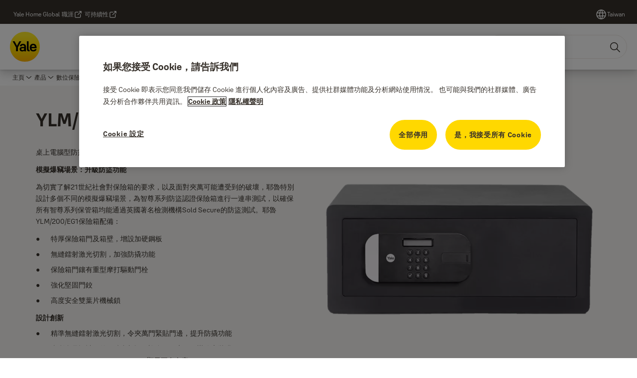

--- FILE ---
content_type: text/html; charset=utf-8
request_url: https://www.yalehome.com/tw/zh-tw/products/digital-safes/certified-safes/ylm200eg1
body_size: 32721
content:
<!DOCTYPE html><html lang="zh-TW" class="navigation-header   megaMenu   " style="--device-mobile: 360px; --device-mobile-lg: 576px; --device-tablet: 768px; --device-tablet-lg: 1024px; --device-laptop: 1280px; --device-laptop-lg: 1440px; --device-desktop: 1920px; --device-desktop-lg: 2560px; --grid-extended-max-width: 2288px; --topPaddingLocalizationBar: 0px; --vh: 7.32px; --isMegaMenu: true;"><head>
  
  <meta name="viewport" content="width=device-width, initial-scale=1">

  <link rel="preconnect" href="https://gw-assets.assaabloy.com/">

  <meta charset="UTF-8">
  <link rel="icon" href="https://www.yalehome.com/logo/Yale_Logo_Primary_Small_RGB.ico">
  <title>YLM/200/EG1 - 桌上電腦型 | Yale</title>
  <meta property="version" content="ce089b6">
  <meta property="og:type" content="website">
  <meta property="og:title" content="YLM/200/EG1 - 桌上電腦型">
  
    <meta name="description" content="耶魯安全認證保險箱YLM/200/EG1產品資訊，簡介YLM/200/EG1安全認證保險箱的尺寸、特別功能及詳細產品規格。">
    <meta property="og:description" content="耶魯安全認證保險箱YLM/200/EG1產品資訊，簡介YLM/200/EG1安全認證保險箱的尺寸、特別功能及詳細產品規格。">
  
  <meta property="og:image" content="https://gw-assets.assaabloy.com/is/image/assaabloy/ylem-200-1-door-closed">
  
    <meta property="og:url" content="https://www.yalehome.com/tw/zh-tw/products/digital-safes/certified-safes/ylm200eg1">
  
  
  <meta name="template" content="product-detail-page">
  
  
  
  
  
  <meta name="google-site-verification" content="1BOLW-IM4cuGb2aPYs57cxXmnGDNPYATRig89RLIJnE">

  
  <meta name="addsearch-custom-field" data-type="text" content="title=YLM/200/EG1 - 桌上電腦型">
  <meta name="addsearch-custom-field" data-type="text" content="market_name=tw">
  <meta name="addsearch-custom-field" data-type="text" content="language_name=zh-tw">
  <meta name="addsearch-custom-field" data-type="text" content="content_category=product">
  

  
  
    <link rel="canonical" href="https://www.yalehome.com/tw/zh-tw/products/digital-safes/certified-safes/ylm200eg1">
    
      <link rel="alternate" hreflang="zh-tw" href="https://www.yalehome.com/tw/zh-tw/products/digital-safes/certified-safes/ylm200eg1">
    
  


  
    
      <link rel="preload" as="image" fetchpriority="high" imagesrcset="https://gw-assets.assaabloy.com/is/image/assaabloy/ylem-200-1-door-closed:1x1?fmt=webp-alpha&amp;wid=752&amp;hei=752 1x, https://gw-assets.assaabloy.com/is/image/assaabloy/ylem-200-1-door-closed:1x1?fmt=webp-alpha&amp;wid=1504&amp;hei=1504 2x, https://gw-assets.assaabloy.com/is/image/assaabloy/ylem-200-1-door-closed:1x1?fmt=webp-alpha&amp;wid=2256&amp;hei=2256 3x" href="https://gw-assets.assaabloy.com/is/image/assaabloy/ylem-200-1-door-closed:1x1?fmt=webp-alpha&amp;wid=752&amp;hei=752" media="(min-width: 1280px)">
    
      <link rel="preload" as="image" fetchpriority="high" imagesrcset="https://gw-assets.assaabloy.com/is/image/assaabloy/ylem-200-1-door-closed:1x1?fmt=webp-alpha&amp;wid=562&amp;hei=562 1x, https://gw-assets.assaabloy.com/is/image/assaabloy/ylem-200-1-door-closed:1x1?fmt=webp-alpha&amp;wid=1124&amp;hei=1124 2x, https://gw-assets.assaabloy.com/is/image/assaabloy/ylem-200-1-door-closed:1x1?fmt=webp-alpha&amp;wid=1686&amp;hei=1686 3x" href="https://gw-assets.assaabloy.com/is/image/assaabloy/ylem-200-1-door-closed:1x1?fmt=webp-alpha&amp;wid=562&amp;hei=562" media="(min-width: 1024px) and (max-width: 1279.9px)">
    
      <link rel="preload" as="image" fetchpriority="high" imagesrcset="https://gw-assets.assaabloy.com/is/image/assaabloy/ylem-200-1-door-closed:1x1?fmt=webp-alpha&amp;wid=880&amp;hei=880 1x, https://gw-assets.assaabloy.com/is/image/assaabloy/ylem-200-1-door-closed:1x1?fmt=webp-alpha&amp;wid=1760&amp;hei=1760 2x, https://gw-assets.assaabloy.com/is/image/assaabloy/ylem-200-1-door-closed:1x1?fmt=webp-alpha&amp;wid=2640&amp;hei=2640 3x" href="https://gw-assets.assaabloy.com/is/image/assaabloy/ylem-200-1-door-closed:1x1?fmt=webp-alpha&amp;wid=880&amp;hei=880" media="(min-width: 768px) and (max-width: 1023.9px)">
    
      <link rel="preload" as="image" fetchpriority="high" imagesrcset="https://gw-assets.assaabloy.com/is/image/assaabloy/ylem-200-1-door-closed:1x1?fmt=webp-alpha&amp;wid=720&amp;hei=720 1x, https://gw-assets.assaabloy.com/is/image/assaabloy/ylem-200-1-door-closed:1x1?fmt=webp-alpha&amp;wid=1440&amp;hei=1440 2x, https://gw-assets.assaabloy.com/is/image/assaabloy/ylem-200-1-door-closed:1x1?fmt=webp-alpha&amp;wid=2160&amp;hei=2160 3x" href="https://gw-assets.assaabloy.com/is/image/assaabloy/ylem-200-1-door-closed:1x1?fmt=webp-alpha&amp;wid=720&amp;hei=720" media="(max-width: 767.9px)">
    
  

  
  
  <script async="" src="https://www.googletagmanager.com/gtm.js?id=GTM-P6G8W4L"></script><script async="" src="https://www.googletagmanager.com/gtm.js?id=GTM-WBWG4NJ"></script><script>
    if (!window.onecms) {
      window.onecms = {
        config: {
          site: {
            fadeInComponents: true,
            chinaSite: false,
            name: 'yalehome.com',
            market: 'tw',
            language: 'zh-tw',
            homePagePath: '/tw/zh-tw',
            translationsUrl: '/rest/api/v1/translations.json/tw/zh-tw',
            theme: 'assa-abloy-onecms.brand.theme.yale',
            enableSessionStorageCache: true,
            sessionStorageVersion: 1769436596383
          }
        },
        clientlibs: {}
      }
    }

    window.dataLayer = window.dataLayer || [];
    window.dataLayer.push({
  "googleAnalyticsTrackingId": "UA-17355825-1",
  "matomoSiteId": "290",
  "googleAnalytics4MeasurementId": "G-Z6BWGW4FTB",
  "googleAnalyticsTrackingIdMarket": "UA-162002418-1",
  "googleAnalytics4MeasurementIdMarket": "G-CN0HWGTZB8",
  "matomoSiteIdMarket": "400",
  "siteDivision": "00"
});
    window.onecms.clientlibs.vendorJsUrl = '/etc.clientlibs/assa-abloy-onecms/clientlibs-generated/webcomponents/gw-group-vendor.lc-c8758d0d91f0aa762e74306bf63e44bf-lc.js';
    window.onecms.clientlibs.cookieBannerId = '01924855-ddf6-7dcc-a22d-d2b8716798bb';
    window.onecms.clientlibs.enableSentry = false;
    window.onecms.clientlibs.sentrySampleRate = '0.5';
    window.onecms.clientlibs.sentryTracesSampleRate = 0.1;
    window.onecms.clientlibs.environment = 'prod';
    window.onecms.clientlibs.isPublish = true;
    window.onecms.clientlibs.centralGtmContainerId = 'GTM-WBWG4NJ';
    window.onecms.clientlibs.featureFlagDivisionGtmPublish = true;
    window.onecms.clientlibs.divisionGtmContainerId = 'GTM-P6G8W4L';
    window.onecms.clientlibs.trackingEnabled = true;
    window.onecms.clientlibs.pageTracked = true;
    window.onecms.clientlibs.videoViewerScriptUrl = "https://gw-assets.assaabloy.com/s7viewers/html5/js/VideoViewer.js";
    window.onecms.clientlibs.interactiveImageScriptUrl = "https://gw-assets.assaabloy.com/s7viewers/html5/js/InteractiveImage.js";
  </script>
  

  
  
    
  
    <script defer="" src="/etc.clientlibs/assa-abloy-onecms/clientlibs/onecms-script-loader.lc-a0ba371bb76eda5838d458b576137ed7-lc.min.js"></script>

  

  
  
  

  
  

  
  
    <link rel="stylesheet" href="/etc.clientlibs/assa-abloy-onecms/clientlibs-generated/themes/global.lc-96b44631e3c8c11fb7433eb65b58d327-lc.min.css" type="text/css">
<link rel="stylesheet" href="/etc.clientlibs/assa-abloy-onecms/clientlibs-generated/themes/yale.lc-5f0a03ed75a37f8b991a1e66560bbed4-lc.min.css" type="text/css">

  


  <style>
    :root{
  --font-family-body:Yale Solis;--font-family-heading:Yale Solis;
}

  </style>
  <style>
    
  </style>
  


  
  
  
    <link rel="stylesheet" href="/etc.clientlibs/assa-abloy-onecms/components/structure/page/v1/page/clientlibs/header-offset-ssr-variables.lc-af567384b6afc7df0896c6eff7f36e56-lc.min.css" type="text/css">

  


  
    
      
  
    <link rel="stylesheet" href="/etc.clientlibs/assa-abloy-onecms/components/content/webcomponents/gw-group-hero/v1/gw-group-hero/clientlibs/full-width.lc-01348b9ef3f2757101eb40648c601984-lc.min.css" type="text/css">

  

    
      
  
    <link rel="stylesheet" href="/etc.clientlibs/assa-abloy-onecms/components/content/webcomponents/gw-group-hero/v1/gw-group-hero/clientlibs/half-width.lc-c41ae9dee95f9e491122461fd4d76c63-lc.min.css" type="text/css">

  

    
      
  
    <link rel="stylesheet" href="/etc.clientlibs/assa-abloy-onecms/components/content/webcomponents/gw-group-hero/v1/gw-group-hero/clientlibs/no-image.lc-29b527b87f70a457b18be5e11e80c8a2-lc.min.css" type="text/css">

  

    
      
  
    <link rel="stylesheet" href="/etc.clientlibs/assa-abloy-onecms/components/content/restricted/hero/v1/hero/clientlibs.lc-5e7f29eda2c7329d566733ceb36d0dc0-lc.min.css" type="text/css">

  

    
  

  

  
  

  

  



  
    <link rel="stylesheet" href="/etc.clientlibs/assa-abloy-onecms/clientlibs/grid.lc-5334516a308a40e7dd7b3c7a8ae96960-lc.min.css" type="text/css">

  


  
    
    

    

    
    
    

  

  
  <script src="https://www.yalehome.com/static-content/gw_geo_na/gw_geo_na_0fc124a5b26673800ce35b0a972a7a004b4cd131.js" type="text/javascript">
</script>


  <script type="application/ld+json">
    {"@context":"https://schema.org","@type":"BreadcrumbList","itemListElement":[{"position":1,"@type":"ListItem","name":"主頁","item":"https://www.yalehome.com/tw/zh-tw"},{"position":2,"@type":"ListItem","name":"產品代理"}]}
  </script>
  
<script async="" src="/etc.clientlibs/assa-abloy-onecms/clientlibs-generated/webcomponents/gw-group-wc-dependencies/resources/_d.webcomponents-ce.js"></script><script async="" src="/etc.clientlibs/assa-abloy-onecms/clientlibs-generated/webcomponents/gw-group-wc-dependencies/resources/_e.custom-elements-es5-adapter.js"></script><style data-styled="active" data-styled-version="5.3.6"></style><style data-styled="active" data-styled-version="5.3.6"></style><style data-styled="active" data-styled-version="5.3.6"></style><style data-styled="active" data-styled-version="5.3.6"></style><style data-styled="active" data-styled-version="5.3.6"></style></head>
<body class="product-detail-page page basicpage aa-light-theme" id="product-detail-page-a5666e81a7" data-theme="light">



  




  



  


    
        
            <div class="toast gw-group-toast">

<gw-group-toast id="gw-group-toast-7169e79b5a" data-client-lib="/etc.clientlibs/assa-abloy-onecms/clientlibs-generated/webcomponents/gw-group-toast.lc-187d3936fc18dfe367e4db98bd23bfa1-lc.js"><div data-addsearch="exclude" aria-disabled="true" aria-label="" class="styles__Toast-sc-6j63c8-1 jFzVqZ toast-message-wrapper"><div data-addsearch="exclude" class="styles__Text-sc-6j63c8-0 bVYyKt label-sm"></div></div></gw-group-toast>


</div>

        
    
        
            <div class="header header-includer"><div class="site-header">
  <div class="site-header--nav-bar">
  


  <gw-group-nav-header-mega data-client-lib="/etc.clientlibs/assa-abloy-onecms/clientlibs-generated/webcomponents/gw-group-nav-header-mega.lc-27e754542cc4ce2530fe7bfa20302d66-lc.js" content="[base64]/[base64]/[base64]/ploDpjpblkoznlKLlk4HoiIfmmbrmhaflrrblsYXntZDlkIgmI3hmZjBjO+S6q+WPl+abtOWkmuS+v+WIqeaAp+OAgjwvcD5cclxuIn0seyJpZCI6ImI2NjA1N2NiYTkiLCJsYWJlbCI6Iui0j+W+l+S/[base64]/lsIfmgqjnmoTmnIDlpKfliKnnm4rmlL7lnKjlv4PkuIrjgIIg5oiR5YCR5LiN5pa35Ym15pawJiN4ZmYwYzvmr4/lpKnngrrmgqjnmoTlronlhajlj4rmnIDph43opoHnmoTkuovmj5Dkvpvkv53orbfjgIIg5oiR5YCR6Ie05Yqb5pa85L2/5oiR5YCR55qE6ZaA6Y6W5ZKM5L+d5a6J55Si5ZOB5pu05piT5pa85L2/55So44CCPC9wPiJ9LHsiaWQiOiJjNjllNjJhY2MzIiwibGFiZWwiOiLmlLnlloTnlJ/mtLvnmoTnhrHmg4UiLCJ1cmwiOiJodHRwczovL3d3dy55YWxlaG9tZS5jb20vdHcvemgtdHcvd2h5LXlhbGUvcGFzc2lvbi10by1pbXByb3ZlLWxpdmVzIiwiZGVzY3JpcHRpb24iOiI8cD7ogLbpra/nmoTnm67mqJnmmK/[base64]/lj7DngaPmj5Dkvpvpm7vlrZDpjpblhY3osrvljp/lu6DmqJnmupblronoo53jgIHljp/[base64]/nemaqueusee2reS/ruWNlOWKqSIsInVybCI6Imh0dHBzOi8vd3d3LnlhbGVob21lLmNvbS90dy96aC10dy9zdXBwb3J0L3Byb2R1Y3Qtc3VwcG9ydC9kaWdpdGFsLXNhZmUtc3VwcG9ydCIsImRlc2NyaXB0aW9uIjoiPHA+5L2/[base64]/[base64]/keeZvOeUn+WcqOWuieWFqOWSjOWuieS/[base64]/[base64]/IiwiY2FtcGFpZ24iOiLmtLvli5UiLCJwYWdlIjoi6aCBIiwidGFnIjoi5qiZ57GkIiwiZG9jdW1lbnQiOiLmlofku7YiLCJzaG93TW9yZSI6Iumhr+ekuuabtOWkmuWFp+WuuSIsInNob3dpbmdDdXJyZW50T2ZNYXgiOiLmraPlnKjpoa/[base64]/[base64]/[base64]/[base64]/[base64]"><header class="styles__Header-sc-yv3098-4 frmPeE header visible"><div id="a11y-skip-link" tabindex="0"><a href="#a11y-skip-link-target" class="styles__SkipLink-sc-yv3098-3 dtDlkE">jumpToMainContent</a></div><section class="styles__Topbar-sc-1hzxovh-1 eTryn topbar"></section><div class="styles__Wrapper-sc-yv3098-0 iVIIQl"><section class="styles__PrimaryNavigation-sc-yv3098-1 isnsrw primary-navigation"><div class="styles__Navigation-sc-1u9twzs-0 biOnNG nav-bar__navigation"><div id="nav-menu" class="styles__Menu-sc-1u9twzs-1 ekA-dHA"><button id="gw-group-nav-menu" aria-expanded="false" tabindex="0" class="styles__HamburgerButton-sc-gappku-0 hzYBsL hamburger-menu-button label-md" aria-haspopup="true" aria-controls="hamburger-menu"><div class="styles__HamburgerIcon-sc-gappku-2 iehzkx  hamburger-menu-button" role="presentation"><span class="hamburger-menu-button"></span><span class="hamburger-menu-button"></span><span class="hamburger-menu-button"></span></div><label class="styles__MenuLabel-sc-gappku-1 keTNqZ hamburger-menu-button sr-only">菜單</label></button><nav class="styles__TopNavigation-sc-11plhy7-1 ksyDGL top-navigation" aria-label="主菜单"><ul><li class="styles__MenuItem-sc-11plhy7-2 gFAaJi label-md" aria-current="page"><a tabindex="-1" href="https://www.yalehome.com/tw/zh-tw/about-us" aria-current="page">關於耶魯</a><div class="button aem-ie__cta"><button class="styles__Button-sc-18sij4a-0 hSqJBv label-md" aria-label="關於耶魯 子菜单" id="ec40b9a1-64d2-4182-bf2d-639c039d65e9" role="button" tabindex="-1" aria-haspopup="true" aria-controls="desktop-navigation" aria-expanded="false" data-variant="text"><svg role="presentation" class="styles__Icon-sc-1u0rbjk-0 fivoSa chevron external " width="24" height="24" viewBox="0 0 24 24" fill="none" xmlns="http://www.w3.org/2000/svg"><path d="M12 15C12.1971 15 12.3942 14.9346 12.5498 14.7946L18.7744 9.19273C19.0752 8.92197 19.0752 8.47382 18.7744 8.20307C18.4735 7.93231 17.9755 7.93231 17.6747 8.20307L12 13.3101L6.32531 8.20307C6.02445 7.93231 5.52649 7.93231 5.22564 8.20307C4.92479 8.47382 4.92479 8.92197 5.22564 9.19273L11.4502 14.7946C11.6058 14.9346 11.8029 15 12 15Z" fill="#1A1A1A"></path></svg></button></div></li><li class="styles__MenuItem-sc-11plhy7-2 gFAaJi label-md" aria-current="page"><a tabindex="-1" href="https://www.yalehome.com/tw/zh-tw/why-yale" aria-current="page">耶魯起源</a><div class="button aem-ie__cta"><button class="styles__Button-sc-18sij4a-0 hSqJBv label-md" aria-label="耶魯起源 子菜单" id="681efd35-4268-4ca2-95f2-e94e30234646" role="button" tabindex="-1" aria-haspopup="true" aria-controls="desktop-navigation" aria-expanded="false" data-variant="text"><svg role="presentation" class="styles__Icon-sc-1u0rbjk-0 fivoSa chevron external " width="24" height="24" viewBox="0 0 24 24" fill="none" xmlns="http://www.w3.org/2000/svg"><path d="M12 15C12.1971 15 12.3942 14.9346 12.5498 14.7946L18.7744 9.19273C19.0752 8.92197 19.0752 8.47382 18.7744 8.20307C18.4735 7.93231 17.9755 7.93231 17.6747 8.20307L12 13.3101L6.32531 8.20307C6.02445 7.93231 5.52649 7.93231 5.22564 8.20307C4.92479 8.47382 4.92479 8.92197 5.22564 9.19273L11.4502 14.7946C11.6058 14.9346 11.8029 15 12 15Z" fill="#1A1A1A"></path></svg></button></div></li><li class="styles__MenuItem-sc-11plhy7-2 gFAaJi label-md" aria-current="page"><a tabindex="-1" href="https://www.yalehome.com/tw/zh-tw/products" aria-current="page">產品</a><div class="button aem-ie__cta"><button class="styles__Button-sc-18sij4a-0 hSqJBv label-md" aria-label="產品 子菜单" id="6a6ecfdd-bde9-4ef1-b520-95758aeb9bb8" role="button" tabindex="-1" aria-haspopup="true" aria-controls="desktop-navigation" aria-expanded="false" data-variant="text"><svg role="presentation" class="styles__Icon-sc-1u0rbjk-0 fivoSa chevron external " width="24" height="24" viewBox="0 0 24 24" fill="none" xmlns="http://www.w3.org/2000/svg"><path d="M12 15C12.1971 15 12.3942 14.9346 12.5498 14.7946L18.7744 9.19273C19.0752 8.92197 19.0752 8.47382 18.7744 8.20307C18.4735 7.93231 17.9755 7.93231 17.6747 8.20307L12 13.3101L6.32531 8.20307C6.02445 7.93231 5.52649 7.93231 5.22564 8.20307C4.92479 8.47382 4.92479 8.92197 5.22564 9.19273L11.4502 14.7946C11.6058 14.9346 11.8029 15 12 15Z" fill="#1A1A1A"></path></svg></button></div></li><li class="styles__MenuItem-sc-11plhy7-2 gFAaJi label-md" aria-current="page"><a tabindex="-1" href="https://www.yalehome.com/tw/zh-tw/support" aria-current="page">協助</a><div class="button aem-ie__cta"><button class="styles__Button-sc-18sij4a-0 hSqJBv label-md" aria-label="協助 子菜单" id="7f32448e-bea5-46a1-922c-8913731b0b24" role="button" tabindex="-1" aria-haspopup="true" aria-controls="desktop-navigation" aria-expanded="false" data-variant="text"><svg role="presentation" class="styles__Icon-sc-1u0rbjk-0 fivoSa chevron external " width="24" height="24" viewBox="0 0 24 24" fill="none" xmlns="http://www.w3.org/2000/svg"><path d="M12 15C12.1971 15 12.3942 14.9346 12.5498 14.7946L18.7744 9.19273C19.0752 8.92197 19.0752 8.47382 18.7744 8.20307C18.4735 7.93231 17.9755 7.93231 17.6747 8.20307L12 13.3101L6.32531 8.20307C6.02445 7.93231 5.52649 7.93231 5.22564 8.20307C4.92479 8.47382 4.92479 8.92197 5.22564 9.19273L11.4502 14.7946C11.6058 14.9346 11.8029 15 12 15Z" fill="#1A1A1A"></path></svg></button></div></li><li class="styles__MenuItem-sc-11plhy7-2 gFAaJi label-md" aria-current="page"><a tabindex="-1" href="https://www.yalehome.com/tw/zh-tw/where-to-buy" aria-current="page">何處購買</a><div class="button aem-ie__cta"><button class="styles__Button-sc-18sij4a-0 hSqJBv label-md" aria-label="何處購買 子菜单" id="b4e64794-5901-4465-8106-a72e8abb7fcf" role="button" tabindex="-1" aria-haspopup="true" aria-controls="desktop-navigation" aria-expanded="false" data-variant="text"><svg role="presentation" class="styles__Icon-sc-1u0rbjk-0 fivoSa chevron external " width="24" height="24" viewBox="0 0 24 24" fill="none" xmlns="http://www.w3.org/2000/svg"><path d="M12 15C12.1971 15 12.3942 14.9346 12.5498 14.7946L18.7744 9.19273C19.0752 8.92197 19.0752 8.47382 18.7744 8.20307C18.4735 7.93231 17.9755 7.93231 17.6747 8.20307L12 13.3101L6.32531 8.20307C6.02445 7.93231 5.52649 7.93231 5.22564 8.20307C4.92479 8.47382 4.92479 8.92197 5.22564 9.19273L11.4502 14.7946C11.6058 14.9346 11.8029 15 12 15Z" fill="#1A1A1A"></path></svg></button></div></li><li class="styles__MenuItem-sc-11plhy7-2 gFAaJi label-md" aria-current="page"><a tabindex="-1" href="https://www.yalehome.com/tw/zh-tw/stories" aria-current="page">故事</a><div class="button aem-ie__cta"><button class="styles__Button-sc-18sij4a-0 hSqJBv label-md" aria-label="故事 子菜单" id="5f1c33d0-625c-483e-8859-0690d0e4e49c" role="button" tabindex="-1" aria-haspopup="true" aria-controls="desktop-navigation" aria-expanded="false" data-variant="text"><svg role="presentation" class="styles__Icon-sc-1u0rbjk-0 fivoSa chevron external " width="24" height="24" viewBox="0 0 24 24" fill="none" xmlns="http://www.w3.org/2000/svg"><path d="M12 15C12.1971 15 12.3942 14.9346 12.5498 14.7946L18.7744 9.19273C19.0752 8.92197 19.0752 8.47382 18.7744 8.20307C18.4735 7.93231 17.9755 7.93231 17.6747 8.20307L12 13.3101L6.32531 8.20307C6.02445 7.93231 5.52649 7.93231 5.22564 8.20307C4.92479 8.47382 4.92479 8.92197 5.22564 9.19273L11.4502 14.7946C11.6058 14.9346 11.8029 15 12 15Z" fill="#1A1A1A"></path></svg></button></div></li><li class="styles__MenuItem-sc-11plhy7-2 gFAaJi label-md" aria-current="page"><a tabindex="-1" href="https://www.yalehome.com/tw/zh-tw/campaigns" aria-current="page">活動</a><div class="button aem-ie__cta"><button class="styles__Button-sc-18sij4a-0 hSqJBv label-md" aria-label="活動 子菜单" id="fb8b1c59-bba0-4c0d-9a81-32540e2fe395" role="button" tabindex="-1" aria-haspopup="true" aria-controls="desktop-navigation" aria-expanded="false" data-variant="text"><svg role="presentation" class="styles__Icon-sc-1u0rbjk-0 fivoSa chevron external " width="24" height="24" viewBox="0 0 24 24" fill="none" xmlns="http://www.w3.org/2000/svg"><path d="M12 15C12.1971 15 12.3942 14.9346 12.5498 14.7946L18.7744 9.19273C19.0752 8.92197 19.0752 8.47382 18.7744 8.20307C18.4735 7.93231 17.9755 7.93231 17.6747 8.20307L12 13.3101L6.32531 8.20307C6.02445 7.93231 5.52649 7.93231 5.22564 8.20307C4.92479 8.47382 4.92479 8.92197 5.22564 9.19273L11.4502 14.7946C11.6058 14.9346 11.8029 15 12 15Z" fill="#1A1A1A"></path></svg></button></div></li></ul></nav></div><div hidden="" style="position: absolute; pointer-events: none; z-index: 999; opacity: 0; transform: translateY(-16px); overflow: initial;"><div id="hamburger-menu" class="styles__HamburgerMenu-sc-1k5lid8-0 fGXaOn"><nav aria-labelledby="gw-group-nav-menu" class="styles__HamburgerNavigation-sc-1k5lid8-1 gblgCQ"><div class="styles__MobileNavigation-sc-1krcsdf-0 iVcejX"><div id="mobile-subnavigation-menu-7ec8150777" class="styles__SubNavigation-sc-1m33sy9-0 kyWyHs"><div class="button aem-ie__cta"><button class="styles__Button-sc-18sij4a-0 bMXnuW styles__BackButton-sc-1m33sy9-1 jIUdFH label-lg" aria-label="返回" id="67f4b57e-537b-4d7f-81c3-8bb0c347ebb7" role="button" data-variant="default"><svg role="presentation" class="styles__Icon-sc-1u0rbjk-0 fivoSa leading-icon external " width="24" height="24" viewBox="0 0 24 24" fill="none" xmlns="http://www.w3.org/2000/svg"><path d="M13.0323 19.0001C12.8361 19.0001 12.64 18.9275 12.4852 18.7719C12.1858 18.4711 12.1858 17.9732 12.4852 17.6724L17.3574 12.7767H4.77419C4.35097 12.7767 4 12.424 4 11.9988C4 11.5735 4.35097 11.2208 4.77419 11.2208H17.3574L12.4852 6.32512C12.1858 6.02432 12.1858 5.52645 12.4852 5.22566C12.7845 4.92486 13.28 4.92486 13.5794 5.22566L19.7729 11.449C19.8452 11.5216 19.9071 11.6046 19.9381 11.698C19.9794 11.7913 20 11.895 20 11.9988C20 12.1025 19.9794 12.2062 19.9381 12.2996C19.8968 12.3929 19.8452 12.4759 19.7729 12.5485L13.5794 18.7719C13.4245 18.9275 13.2284 19.0001 13.0323 19.0001Z" fill="#1A1A1A"></path></svg><span id="fac48deb-722a-47db-862d-38493522b030" class="styles__Label-sc-18sij4a-1 jKMGzI styles__BackButton-sc-1m33sy9-1 jIUdFH label-lg ">返回</span></button></div><div class="styles__Menu-sc-1m33sy9-2 hpOFDI"><nav class="styles__TreeNavigation-sc-16eevtj-0 cpUXTX"><ul class="styles__List-sc-16eevtj-1 eJajLR"><li class="styles__ListItem-sc-16eevtj-2 jdnPIG"><div class="button aem-ie__cta"><a class="styles__Button-sc-18sij4a-0 hSUEYJ label-md" aria-label="智慧門鎖" id="3e01bcb7-92d2-4600-9522-e3de5dc552fd" role="link" href="https://www.yalehome.com/tw/zh-tw/products/digital-door-locks" target="_self" rel="" tabindex="0" data-variant="text"><span id="26170df8-ba4d-45f8-b345-4379dd89eb79" class="styles__Label-sc-18sij4a-1 fcDSKM label-md ">智慧門鎖</span><svg role="presentation" class="styles__Icon-sc-1u0rbjk-0 fivoSa  " width="24" height="24" viewBox="0 0 24 24" fill="none" xmlns="http://www.w3.org/2000/svg"><path d="M13.0323 19.0001C12.8361 19.0001 12.64 18.9275 12.4852 18.7719C12.1858 18.4711 12.1858 17.9732 12.4852 17.6724L17.3574 12.7767H4.77419C4.35097 12.7767 4 12.424 4 11.9988C4 11.5735 4.35097 11.2208 4.77419 11.2208H17.3574L12.4852 6.32512C12.1858 6.02432 12.1858 5.52645 12.4852 5.22566C12.7845 4.92486 13.28 4.92486 13.5794 5.22566L19.7729 11.449C19.8452 11.5216 19.9071 11.6046 19.9381 11.698C19.9794 11.7913 20 11.895 20 11.9988C20 12.1025 19.9794 12.2062 19.9381 12.2996C19.8968 12.3929 19.8452 12.4759 19.7729 12.5485L13.5794 18.7719C13.4245 18.9275 13.2284 19.0001 13.0323 19.0001Z" fill="#1A1A1A"></path></svg></a></div></li><li class="styles__ListItem-sc-16eevtj-2 iDNwMC"><div class="button aem-ie__cta"><a class="styles__Button-sc-18sij4a-0 hSUEYJ label-md" aria-label="數位保險箱" id="8e1059ec-0a09-429f-a5c8-bcd8453f62d7" role="link" href="https://www.yalehome.com/tw/zh-tw/products/digital-safes" target="_self" rel="" tabindex="0" data-variant="text"><span id="46c2574f-7901-4484-8718-c1e1f14dde93" class="styles__Label-sc-18sij4a-1 fcDSKM label-md ">數位保險箱</span><svg role="presentation" class="styles__Icon-sc-1u0rbjk-0 fivoSa  " width="24" height="24" viewBox="0 0 24 24" fill="none" xmlns="http://www.w3.org/2000/svg"><path d="M13.0323 19.0001C12.8361 19.0001 12.64 18.9275 12.4852 18.7719C12.1858 18.4711 12.1858 17.9732 12.4852 17.6724L17.3574 12.7767H4.77419C4.35097 12.7767 4 12.424 4 11.9988C4 11.5735 4.35097 11.2208 4.77419 11.2208H17.3574L12.4852 6.32512C12.1858 6.02432 12.1858 5.52645 12.4852 5.22566C12.7845 4.92486 13.28 4.92486 13.5794 5.22566L19.7729 11.449C19.8452 11.5216 19.9071 11.6046 19.9381 11.698C19.9794 11.7913 20 11.895 20 11.9988C20 12.1025 19.9794 12.2062 19.9381 12.2996C19.8968 12.3929 19.8452 12.4759 19.7729 12.5485L13.5794 18.7719C13.4245 18.9275 13.2284 19.0001 13.0323 19.0001Z" fill="#1A1A1A"></path></svg></a></div></li><li class="styles__ListItem-sc-16eevtj-2 jdnPIG"><div class="button aem-ie__cta"><a class="styles__Button-sc-18sij4a-0 hSUEYJ label-md" aria-label="門扇五金" id="d767fc58-be49-445f-b36e-b81ce77dd523" role="link" href="https://www.yalehome.com/tw/zh-tw/products/ironmongery" target="_self" rel="" tabindex="0" data-variant="text"><span id="2aacb099-3bb6-4756-bae8-cfdc34d3cd85" class="styles__Label-sc-18sij4a-1 fcDSKM label-md ">門扇五金</span><svg role="presentation" class="styles__Icon-sc-1u0rbjk-0 fivoSa  " width="24" height="24" viewBox="0 0 24 24" fill="none" xmlns="http://www.w3.org/2000/svg"><path d="M13.0323 19.0001C12.8361 19.0001 12.64 18.9275 12.4852 18.7719C12.1858 18.4711 12.1858 17.9732 12.4852 17.6724L17.3574 12.7767H4.77419C4.35097 12.7767 4 12.424 4 11.9988C4 11.5735 4.35097 11.2208 4.77419 11.2208H17.3574L12.4852 6.32512C12.1858 6.02432 12.1858 5.52645 12.4852 5.22566C12.7845 4.92486 13.28 4.92486 13.5794 5.22566L19.7729 11.449C19.8452 11.5216 19.9071 11.6046 19.9381 11.698C19.9794 11.7913 20 11.895 20 11.9988C20 12.1025 19.9794 12.2062 19.9381 12.2996C19.8968 12.3929 19.8452 12.4759 19.7729 12.5485L13.5794 18.7719C13.4245 18.9275 13.2284 19.0001 13.0323 19.0001Z" fill="#1A1A1A"></path></svg></a></div></li></ul></nav></div></div></div></nav></div></div></div><div class="styles__Logotype-sc-hktp9h-0 jmZgQt"><div class="styles__ImageWrapper-sc-h9y1a8-0 eeKpvr"><a href="https://www.yalehome.com/tw/zh-tw" id="page-logo"><div class="styles__Image-sc-h9y1a8-1 gyRPfV"><picture class="styles__FullPicture-sc-h9y1a8-3 jfRrWj"><img id="page-logo" src="https://gw-assets.assaabloy.com/is/content/assaabloy/yale-logo-6?wid=undefined&amp;hei=undefined" srcset="" alt="Yale" loading="lazy" sizes="(min-width: 1024px) 33vw, 50vw" width="auto" height="auto" aria-label="yalehome.com 主页" class="styles__FullImage-sc-h9y1a8-2 OmrEl"></picture></div></a></div></div><div class="styles__RightSideWrapper-sc-yv3098-2 ipWeQr rightSideWrapper"><div class="styles__SearchBar-sc-k586xk-5 WGoGo"><div class="styles__InputWrapper-sc-k586xk-0 jVWzxj"><form role="search" class="styles__SearchBarInput-sc-k586xk-4 gAafAf"><input type="search" placeholder="搜尋" aria-label="搜索此网站" name="search-bar-input" role="combobox" aria-controls="search-results" aria-expanded="false" class="styles__InputText-sc-k586xk-3 cPluvn" value=""><button class="styles__SearchIcon-sc-k586xk-1 hlfafO magnifying-glas" aria-label="搜尋" type="button"><svg role="presentation" class="styles__Icon-sc-1u0rbjk-0 fivoSa" width="24" height="24" viewBox="0 0 24 24" fill="none" xmlns="http://www.w3.org/2000/svg"><path d="M21.7668 20.6874L16.0766 14.9962C16.579 14.3912 16.9789 13.7144 17.2762 12.9864C17.676 12.0224 17.8811 10.997 17.8811 9.94078C17.8811 8.88458 17.676 7.86939 17.2762 6.89522C16.8763 5.92105 16.2919 5.05967 15.5538 4.32135C14.8156 3.58303 13.9441 2.99853 12.9804 2.59861C11.0529 1.79876 8.8384 1.79876 6.90068 2.60886C5.92669 3.00879 5.06549 3.59329 4.32731 4.33161C3.58913 5.06993 3.00474 5.94156 2.6049 6.90547C2.20505 7.87964 2 8.89483 2 9.95104C2 11.0072 2.20505 12.0224 2.6049 12.9966C3.00474 13.9708 3.58913 14.8321 4.32731 15.5705C5.06549 16.3088 5.93695 16.8933 6.90068 17.2932C7.86441 17.6931 8.88966 17.8982 9.94566 17.8982C11.0017 17.8982 12.0167 17.6931 12.9906 17.2932C13.7186 16.9856 14.3952 16.5857 15.0001 16.0832L20.6902 21.7744C20.844 21.9282 21.0388 22 21.2336 22C21.4284 22 21.6232 21.9282 21.777 21.7744C22.0743 21.477 22.0743 20.9848 21.777 20.6874H21.7668ZM12.396 15.8678C10.8376 16.5139 9.0537 16.5139 7.49532 15.8678C6.71613 15.5397 6.01897 15.0783 5.41407 14.4835C4.80918 13.8887 4.34781 13.1914 4.02999 12.4018C3.70191 11.6225 3.53787 10.7919 3.53787 9.95104C3.53787 9.11018 3.70191 8.27957 4.02999 7.50023C4.35807 6.72089 4.81943 6.02359 5.41407 5.41858C6.00871 4.81357 6.71613 4.35212 7.49532 4.03423C8.27451 3.70609 9.10496 3.54202 9.94566 3.54202C10.7864 3.54202 11.6168 3.70609 12.396 4.03423C13.1752 4.36237 13.8724 4.82382 14.4773 5.42883C15.0719 6.02359 15.5435 6.72089 15.8716 7.51048C16.1997 8.28982 16.3637 9.11018 16.3637 9.96129C16.3637 10.8124 16.1997 11.6328 15.8716 12.4121C15.5435 13.1914 15.0821 13.8887 14.4875 14.4938C13.8929 15.0885 13.1957 15.5602 12.4063 15.8884L12.396 15.8678Z" fill="#1A1A1A"></path></svg></button><button aria-label="Reset search field" type="button" class="styles__ClearButton-sc-k586xk-2 gRapQy"><svg role="presentation" class="styles__Icon-sc-1u0rbjk-0 fivoSa" width="24" height="24" viewBox="0 0 24 24" fill="none" xmlns="http://www.w3.org/2000/svg"><path d="M18.0582 18.9744C17.8545 18.9744 17.6509 18.8718 17.5491 18.7692L11.9491 13.1282L6.34909 18.7692C6.04364 19.0769 5.53455 19.0769 5.22909 18.7692C4.92364 18.4615 4.92364 17.9487 5.22909 17.641L10.8291 12L5.33091 6.35897C5.02545 6.05128 5.02545 5.53846 5.33091 5.23077C5.63636 4.92308 6.14545 4.92308 6.45091 5.23077L12.0509 10.8718L17.6509 5.23077C17.9564 4.92308 18.4655 4.92308 18.7709 5.23077C19.0764 5.53846 19.0764 6.05128 18.7709 6.35897L13.0691 12L18.6691 17.641C18.9745 17.9487 18.9745 18.4615 18.6691 18.7692C18.4655 18.8718 18.2618 18.9744 18.0582 18.9744Z" fill="#1A1A1A"></path></svg></button></form></div></div></div></section><nav aria-label="面包屑"><ul class="styles__Breadcrumbs-sc-l06ea9-0 fYQOxL"><li class="styles__BreadCrumb-sc-l06ea9-1 bSvCNm"><div class="button aem-ie__cta"><a class="styles__Button-sc-18sij4a-0 hSqJBv label-sm" aria-label="數位保險箱" id="39d9abad-bdd3-45c0-8b06-f973f4c6a58b" role="link" href="https://www.yalehome.com/tw/zh-tw/products/digital-safes" target="_self" rel="" data-variant="text"><span id="9673eb03-af27-40a1-9ef3-f1eacb7115df" class="styles__Label-sc-18sij4a-1 fcDSKM label-sm ">數位保險箱</span><svg role="presentation" class="styles__Icon-sc-1u0rbjk-0 fivoSa chevron  " width="24" height="24" viewBox="0 0 24 24" fill="none" xmlns="http://www.w3.org/2000/svg"><path d="M12 15C12.1971 15 12.3942 14.9346 12.5498 14.7946L18.7744 9.19273C19.0752 8.92197 19.0752 8.47382 18.7744 8.20307C18.4735 7.93231 17.9755 7.93231 17.6747 8.20307L12 13.3101L6.32531 8.20307C6.02445 7.93231 5.52649 7.93231 5.22564 8.20307C4.92479 8.47382 4.92479 8.92197 5.22564 9.19273L11.4502 14.7946C11.6058 14.9346 11.8029 15 12 15Z" fill="#1A1A1A"></path></svg></a></div></li><li class="styles__BreadCrumb-sc-l06ea9-1 bSvCNm"><div class="button aem-ie__cta"><span class="styles__Button-sc-18sij4a-0 hSqJBv label-sm" aria-label="安全認證保險箱" id="8ec8bb5a-5426-4bed-a772-7422b762e9ec" role="button" aria-current="page" data-variant="text"><span id="b1e962fb-aa31-4104-b295-abdf32616394" class="styles__Label-sc-18sij4a-1 fcDSKM label-sm ">安全認證保險箱</span><svg role="presentation" class="styles__Icon-sc-1u0rbjk-0 fivoSa chevron external " width="24" height="24" viewBox="0 0 24 24" fill="none" xmlns="http://www.w3.org/2000/svg"><path d="M12 15C12.1971 15 12.3942 14.9346 12.5498 14.7946L18.7744 9.19273C19.0752 8.92197 19.0752 8.47382 18.7744 8.20307C18.4735 7.93231 17.9755 7.93231 17.6747 8.20307L12 13.3101L6.32531 8.20307C6.02445 7.93231 5.52649 7.93231 5.22564 8.20307C4.92479 8.47382 4.92479 8.92197 5.22564 9.19273L11.4502 14.7946C11.6058 14.9346 11.8029 15 12 15Z" fill="#1A1A1A"></path></svg></span></div></li></ul></nav></div></header></gw-group-nav-header-mega>
  





</div>




</div>
</div>

        
    
        
    
        
    
        
    
    <main>
        
            
        
            
        
            
                <div class="herogrid responsivegrid">


<div class="aem-Grid aem-Grid--12 aem-Grid--default--12 ">
    
    <div class="server-side-hero-gallery theme-alt-2 aem-GridColumn aem-GridColumn--default--12">





  
  
  
  
  
  
  
  
  
  
  
  

  
  
  
  
  
  
  

  
  
  
  

  
  
  
  

  
  
  
  
  
  
  
  
  
  
  
  
  
  
  
  
  

  

  <section id="server-side-hero-gallery-f6099735e0" data-uses-dm-video="no" class="hero-gallery hero-gallery--withMedia  hero-gallery--theme-alternative">
    <div class="hero-gallery__container">
      <div class="hero-gallery__title-container">
        <h1 class="hero-gallery__title heading-lg">
          <span>YLM/200/EG1 - 桌上電腦型</span>
        </h1>
        
      </div>
      <div class="hero-gallery__content false">
        <div class="hero-gallery__text-container">
          <div class="hero-gallery__text js-hero-gallery-text overflows" id="hero-gallery-text">
            <p>桌上電腦型防盜認證保險箱，適合存放手提電腦、平板電腦等貴重財物。</p> <p><b>模擬爆竊場景：升級防盜功能</b></p><p>為切實了解21世紀社會對保險箱的要求，以及面對夾萬可能遭受到的破壞，耶魯特別設計多個不同的模擬爆竊場景，為智尊系列防盜認證保險箱進行一連串測試，以確保所有智尊系列保管箱均能通過英國著名檢測機構Sold Secure的防盜測試。耶魯YLM/200/EG1保險箱配備：</p><ul> <li>特厚保險箱門及箱壁，增設加硬鋼板</li> <li>無縫鐳射激光切割，加強防撬功能</li> <li>保險箱門鑲有重型摩打驅動門栓</li> <li>強化堅固門鉸</li> <li>高度安全雙葉片機械鎖</li></ul><ul></ul><div> <b>設計創新</b></div><ul> <li>精準無縫鐳射激光切割，令夾萬門緊貼門邊，提升防撬功能</li> <li>專利產品設計，外形時尚新穎，迎合現代家居及辦公室裝潢</li> <li>輸入正確密碼後，無須手動，夾萬門會自動開啟，先進方便</li></ul><p><b>功能卓越</b></p><ul> <li>LCD顯示屏，閱讀清晰容易</li> <li>3至8位密碼，組合超過100,000個</li> <li>低電量提示</li> <li>輸入密碼時可選無顯示及無聲按鍵功能，提高保密及私隱程度</li></ul><p><b>安全可靠</b></p><ul> <li>加厚牆身及夾萬門，全面提升安全度</li> <li>特設防撬柱及堅固門鉸</li> <li>設有後備匙，符合EN歐洲國家標準</li> <li>22mm直徑堅固門栓，強化保安程度</li></ul><p><b>智尊系列其他獨有強項</b></p><ul> <li>重要位置增添加硬鋼板，並通過防鑽測試</li> <li>採用機動化門栓、加強防撞的門鎖系統及高度保安YALE鎖</li> <li>可拆式堅固內層板</li> <li>內置燈光及軟墊</li> <li>符合歐洲國家標準EN1450及EN1300</li></ul>
          </div>
          <button class="hero-gallery__show-more-less js-hero-gallery-show-more-less" data-show-more-text="顯示更多內容" data-show-less-text="顯示較少內容" aria-expanded="false" aria-controls="hero-gallery-text">
            顯示更多內容
          </button>
        </div>
        
        <div class="hero-gallery__cta-container">
          <a id="cta-modal-btn-server-side-hero-gallery-f6099735e0-primary" class="hero-gallery__cta hero-gallery__cta--primary" href="https://www.yalehome.com/tw/zh-tw/where-to-buy" data-isinternal="true" target="_self">
            <span class="hero-gallery__cta-text label-lg">
              購買耶魯產品-台灣銷售地點
            </span>
            <svg role="presentation" width="24" height="24" viewBox="0 0 24 24" xmlns="http://www.w3.org/2000/svg">
              <path d="M13.0323 19.0001C12.8361 19.0001 12.64 18.9275 12.4852 18.7719C12.1858 18.4711 12.1858
                      17.9732 12.4852 17.6724L17.3574 12.7767H4.77419C4.35097 12.7767 4 12.424 4 11.9988C4 11.5735
                      4.35097 11.2208 4.77419 11.2208H17.3574L12.4852 6.32512C12.1858 6.02432 12.1858 5.52645 12.4852
                      5.22566C12.7845 4.92486 13.28 4.92486 13.5794 5.22566L19.7729 11.449C19.8452 11.5216 19.9071
                      11.6046 19.9381 11.698C19.9794 11.7913 20 11.895 20 11.9988C20 12.1025 19.9794 12.2062 19.9381
                      12.2996C19.8968 12.3929 19.8452 12.4759 19.7729 12.5485L13.5794 18.7719C13.4245 18.9275 13.2284
                      19.0001 13.0323 19.0001Z"></path>
            </svg>
            
          </a>
          
          
        </div>
      </div>
      <div class="hero-gallery__image-gallery-container image-gallery">
        <div role="presentation" class="hero-gallery__main-media-container aspect-ratio--original false">
          <figure aria-live="polite" class="js-image-container aspect-ratio--1-1" style="display: flex;">
            <picture>
              
                <source srcset="https://gw-assets.assaabloy.com/is/image/assaabloy/ylem-200-1-door-closed:1x1?fmt=webp-alpha&amp;wid=752&amp;hei=752 1x, https://gw-assets.assaabloy.com/is/image/assaabloy/ylem-200-1-door-closed:1x1?fmt=webp-alpha&amp;wid=1504&amp;hei=1504 2x, https://gw-assets.assaabloy.com/is/image/assaabloy/ylem-200-1-door-closed:1x1?fmt=webp-alpha&amp;wid=2256&amp;hei=2256 3x" media="(min-width: 1280px)">
              
                <source srcset="https://gw-assets.assaabloy.com/is/image/assaabloy/ylem-200-1-door-closed:1x1?fmt=webp-alpha&amp;wid=562&amp;hei=562 1x, https://gw-assets.assaabloy.com/is/image/assaabloy/ylem-200-1-door-closed:1x1?fmt=webp-alpha&amp;wid=1124&amp;hei=1124 2x, https://gw-assets.assaabloy.com/is/image/assaabloy/ylem-200-1-door-closed:1x1?fmt=webp-alpha&amp;wid=1686&amp;hei=1686 3x" media="(min-width: 1024px) and (max-width: 1279.9px)">
              
                <source srcset="https://gw-assets.assaabloy.com/is/image/assaabloy/ylem-200-1-door-closed:1x1?fmt=webp-alpha&amp;wid=880&amp;hei=880 1x, https://gw-assets.assaabloy.com/is/image/assaabloy/ylem-200-1-door-closed:1x1?fmt=webp-alpha&amp;wid=1760&amp;hei=1760 2x, https://gw-assets.assaabloy.com/is/image/assaabloy/ylem-200-1-door-closed:1x1?fmt=webp-alpha&amp;wid=2640&amp;hei=2640 3x" media="(min-width: 768px) and (max-width: 1023.9px)">
              
                <source srcset="https://gw-assets.assaabloy.com/is/image/assaabloy/ylem-200-1-door-closed:1x1?fmt=webp-alpha&amp;wid=720&amp;hei=720 1x, https://gw-assets.assaabloy.com/is/image/assaabloy/ylem-200-1-door-closed:1x1?fmt=webp-alpha&amp;wid=1440&amp;hei=1440 2x, https://gw-assets.assaabloy.com/is/image/assaabloy/ylem-200-1-door-closed:1x1?fmt=webp-alpha&amp;wid=2160&amp;hei=2160 3x" media="(max-width: 767.9px)">
              
              <img class="image-gallery__main-image" src="https://gw-assets.assaabloy.com/is/image/assaabloy/ylem-200-1-door-closed" alt="YLEM-200-pic1" loading="eager" aria-label="YLEM-200-pic1" data-onloadanimationattached="true">
              
            </picture>
            <figcaption>YLEM-200-pic1</figcaption>
          </figure>
          <div class="hero-gallery__video-gallery-container js-external-video-container aspect-ratio--1-1" style="display: none;">
            <div class="hero-gallery__video-placeholder js-external-video-placeholder" aria-live="polite" style="display: none;">
              <svg width="60" height="43">
                <path d="M58.8359 7.83907C58.5433 6.25373 57.7541 4.80266 56.5823 3.69552C55.4105 2.58838 53.9168 1.88263 52.3175 1.68039C52.3175 1.68039 40.1694 0.791534 30.4551 0.791534C20.4022 0.791534 8.16929 1.74394 8.16929 1.74394C6.54564 1.93909 5.02106 2.62843 3.80214 3.71864C2.58322 4.80885 1.72891 6.24716 1.35453 7.83907C0.52085 12.4502 0.0677922 17.1221 0 21.8074C0.0506034 26.4674 0.404083 31.1192 1.0582 35.7334C1.36568 37.3245 2.17106 38.7765 3.35804 39.8798C4.54501 40.9831 6.05208 41.6804 7.66137 41.8709C7.66137 41.8709 20.3598 42.8233 30.4551 42.8233C40.1694 42.8233 52.3175 41.9344 52.3175 41.9344C53.9262 41.7515 55.4343 41.0595 56.6221 39.9592C57.8099 38.859 58.6153 37.408 58.9206 35.818C60.3598 26.533 60.3598 17.0818 58.9206 7.79683L58.8359 7.83907ZM23.8731 30.9291V12.8339L39.5343 21.8708L23.8731 30.9291Z" fill="#C4C4C4"></path>
              </svg>
            </div>
          </div>
          <div class="hero-gallery__video-gallery-container hero-gallery__video-gallery-container--dynamic-media js-dm-video-container aspect-ratio--1-1" id="js-id-dm-video-container" aria-live="polite" style="display: none;">
            <svg role="presentation" width="24" height="24" viewBox="0 0 24 24" fill="none" xmlns="http://www.w3.org/2000/svg">
              <path d="M4 3.99998V20C3.99995 20.1779 4.04737 20.3526 4.13738 20.5061C4.22739 20.6596 4.35672 20.7863 4.51202 20.8731C4.66733 20.9599 4.84299 21.0038 5.02088 21C5.19878 20.9963 5.37245 20.9452 5.524 20.852L18.524 12.852C18.6696 12.7625 18.7898 12.6372 18.8733 12.4881C18.9567 12.3389 19.0005 12.1709 19.0005 12C19.0005 11.8291 18.9567 11.661 18.8733 11.5119C18.7898 11.3627 18.6696 11.2374 18.524 11.148L5.524 3.14798C5.37245 3.05474 5.19878 3.00363 5.02088 2.99991C4.84299 2.9962 4.66733 3.04001 4.51202 3.12684C4.35672 3.21366 4.22739 3.34035 4.13738 3.49384C4.04737 3.64733 3.99995 3.82205 4 3.99998Z" fill="#1A1A1A"></path>
            </svg>
          </div>
        </div>
        <ul class="image-gallery__thumbnails js-image-gallery-thumbnails false" style="--active-thumbnail-left: 5px; --active-thumbnail-width: 113px;">
          <li class="image-gallery__thumbnail active" data-type="image" data-image-tag-position="bottomRight" data-srcset="[base64]/[base64]/[base64]">
            <button class="image-gallery__thumbnail-button" aria-current="true" tabindex="0">
              <picture>
                
                  <source srcset="https://gw-assets.assaabloy.com/is/image/assaabloy/ylem-200-1-door-closed:1x1?fmt=webp-alpha&amp;wid=112&amp;hei=112 1x, https://gw-assets.assaabloy.com/is/image/assaabloy/ylem-200-1-door-closed:1x1?fmt=webp-alpha&amp;wid=224&amp;hei=224 2x, https://gw-assets.assaabloy.com/is/image/assaabloy/ylem-200-1-door-closed:1x1?fmt=webp-alpha&amp;wid=336&amp;hei=336 3x">
                
                  <source srcset="https://gw-assets.assaabloy.com/is/image/assaabloy/ylem-200-1-door-closed:1x1?fmt=webp-alpha&amp;wid=90&amp;hei=90 1x, https://gw-assets.assaabloy.com/is/image/assaabloy/ylem-200-1-door-closed:1x1?fmt=webp-alpha&amp;wid=180&amp;hei=180 2x, https://gw-assets.assaabloy.com/is/image/assaabloy/ylem-200-1-door-closed:1x1?fmt=webp-alpha&amp;wid=270&amp;hei=270 3x">
                
                  <source srcset="https://gw-assets.assaabloy.com/is/image/assaabloy/ylem-200-1-door-closed:1x1?fmt=webp-alpha&amp;wid=145&amp;hei=145 1x, https://gw-assets.assaabloy.com/is/image/assaabloy/ylem-200-1-door-closed:1x1?fmt=webp-alpha&amp;wid=290&amp;hei=290 2x, https://gw-assets.assaabloy.com/is/image/assaabloy/ylem-200-1-door-closed:1x1?fmt=webp-alpha&amp;wid=435&amp;hei=435 3x">
                
                  <source srcset="https://gw-assets.assaabloy.com/is/image/assaabloy/ylem-200-1-door-closed:1x1?fmt=webp-alpha&amp;wid=235&amp;hei=235 1x, https://gw-assets.assaabloy.com/is/image/assaabloy/ylem-200-1-door-closed:1x1?fmt=webp-alpha&amp;wid=470&amp;hei=470 2x, https://gw-assets.assaabloy.com/is/image/assaabloy/ylem-200-1-door-closed:1x1?fmt=webp-alpha&amp;wid=705&amp;hei=705 3x">
                
                <img src="https://gw-assets.assaabloy.com/is/image/assaabloy/ylem-200-1-door-closed" alt="Image: YLEM-200-pic1">
              </picture>
            </button>
          </li>
          
          
        
          <li class="image-gallery__thumbnail false" data-type="image" data-image-tag-position="bottomRight" data-srcset="PHNvdXJjZSBzcmNzZXQ9Imh0dHBzOi8vZ3ctYXNzZXRzLmFzc2FhYmxveS5jb20vaXMvaW1hZ2UvYXNzYWFibG95L3lsZW0yMDAtZWdhLTMtLW1heC1zZWN1cml0eToxeDE/[base64]/[base64]">
            <button class="image-gallery__thumbnail-button" aria-current="false" tabindex="-1">
              <picture>
                
                  <source srcset="https://gw-assets.assaabloy.com/is/image/assaabloy/ylem200-ega-3--max-security:1x1?wid=112&amp;hei=112 1x, https://gw-assets.assaabloy.com/is/image/assaabloy/ylem200-ega-3--max-security:1x1?wid=224&amp;hei=224 2x, https://gw-assets.assaabloy.com/is/image/assaabloy/ylem200-ega-3--max-security:1x1?wid=336&amp;hei=336 3x">
                
                  <source srcset="https://gw-assets.assaabloy.com/is/image/assaabloy/ylem200-ega-3--max-security:1x1?wid=90&amp;hei=90 1x, https://gw-assets.assaabloy.com/is/image/assaabloy/ylem200-ega-3--max-security:1x1?wid=180&amp;hei=180 2x, https://gw-assets.assaabloy.com/is/image/assaabloy/ylem200-ega-3--max-security:1x1?wid=270&amp;hei=270 3x">
                
                  <source srcset="https://gw-assets.assaabloy.com/is/image/assaabloy/ylem200-ega-3--max-security:1x1?wid=145&amp;hei=145 1x, https://gw-assets.assaabloy.com/is/image/assaabloy/ylem200-ega-3--max-security:1x1?wid=290&amp;hei=290 2x, https://gw-assets.assaabloy.com/is/image/assaabloy/ylem200-ega-3--max-security:1x1?wid=435&amp;hei=435 3x">
                
                  <source srcset="https://gw-assets.assaabloy.com/is/image/assaabloy/ylem200-ega-3--max-security:1x1?wid=235&amp;hei=235 1x, https://gw-assets.assaabloy.com/is/image/assaabloy/ylem200-ega-3--max-security:1x1?wid=470&amp;hei=470 2x, https://gw-assets.assaabloy.com/is/image/assaabloy/ylem200-ega-3--max-security:1x1?wid=705&amp;hei=705 3x">
                
                <img src="https://gw-assets.assaabloy.com/is/image/assaabloy/ylem200-ega-3--max-security" alt="Image: YLEM-200-pic2">
              </picture>
            </button>
          </li>
          
          
        </ul>
          <div class="image-gallery__controls js-image-gallery-controls hidden">
              <button tabindex="-1" class="disabled image-gallery__control-icon image-gallery__control-icon--prev js-image-gallery-prev">
                  <svg role="presentation" width="24" height="24" viewBox="0 0 24 24" fill="none" xmlns="http://www.w3.org/2000/svg">
                      <path d="M12 15C12.1971 15 12.3942 14.9346 12.5498 14.7946L18.7744 9.19273C19.0752 8.92197 19.0752 8.47382 18.7744 8.20307C18.4735 7.93231 17.9755 7.93231 17.6747 8.20307L12 13.3101L6.32531 8.20307C6.02445 7.93231 5.52649 7.93231 5.22564 8.20307C4.92479 8.47382 4.92479 8.92197 5.22564 9.19273L11.4502 14.7946C11.6058 14.9346 11.8029 15 12 15Z" fill="#1A1A1A"></path>
                  </svg>
              </button>
              <p class="image-gallery__counter-text js-image-gallery-counter">
                  <span class="js-image-gallery-counter-current">1</span>
                of
                  <span class="js-image-gallery-counter-total">2</span>
              </p>
              <button tabindex="-1" class="image-gallery__control-icon image-gallery__control-icon--next js-image-gallery-next">
                  <svg role="presentation" width="24" height="24" viewBox="0 0 24 24" fill="none" xmlns="http://www.w3.org/2000/svg">
                      <path d="M12 15C12.1971 15 12.3942 14.9346 12.5498 14.7946L18.7744 9.19273C19.0752 8.92197 19.0752 8.47382 18.7744 8.20307C18.4735 7.93231 17.9755 7.93231 17.6747 8.20307L12 13.3101L6.32531 8.20307C6.02445 7.93231 5.52649 7.93231 5.22564 8.20307C4.92479 8.47382 4.92479 8.92197 5.22564 9.19273L11.4502 14.7946C11.6058 14.9346 11.8029 15 12 15Z" fill="#1A1A1A"></path>
                  </svg>
              </button>
          </div>
      </div>
    </div>
  </section>

  
  <div class="consent-modal__overlay js-consent-modal-overlay hidden">
    <div class="consent-modal__content js-consent-modal-content">
      <button class="consent-modal__close-btn js-close-btn">
        <svg role="presentation" class="styles__Icon-sc-1u0rbjk-0 jbvmdd" width="24" height="24" viewBox="0 0 24 24" fill="none" xmlns="http://www.w3.org/2000/svg">
          <path d="M18.0582 18.9744C17.8545 18.9744 17.6509 18.8718 17.5491 18.7692L11.9491 13.1282L6.34909 18.7692C6.04364 19.0769 5.53455 19.0769 5.22909 18.7692C4.92364 18.4615 4.92364 17.9487 5.22909 17.641L10.8291 12L5.33091 6.35897C5.02545 6.05128 5.02545 5.53846 5.33091 5.23077C5.63636 4.92308 6.14545 4.92308 6.45091 5.23077L12.0509 10.8718L17.6509 5.23077C17.9564 4.92308 18.4655 4.92308 18.7709 5.23077C19.0764 5.53846 19.0764 6.05128 18.7709 6.35897L13.0691 12L18.6691 17.641C18.9745 17.9487 18.9745 18.4615 18.6691 18.7692C18.4655 18.8718 18.2618 18.9744 18.0582 18.9744Z" fill="#1A1A1A"></path>
        </svg>
      </button>
      <div class="consent-modal__body">
        <h2 class="consent-modal__title heading-sm">
          Cookie consent
        </h2>
        <p class="consent-modal__text richtext_innerWrapper">
          This video is hosted by YouTube. By showing the external content you accept the <a href="https://www.youtube.com/static?template=terms" target="_blank" data-isinternal="false" rel="noopener noreferrer">terms and conditions
  <svg class="styles__Icon-sc-1u0rbjk-0 jbvmdd external" role="presentation" width="24" height="24" viewBox="0 0 24 24" fill="currentColor" xmlns="http://www.w3.org/2000/svg">
    <path d="M16.1217 21H5.83016C5.07888 21 4.36877 20.7019 3.83361 20.1674C3.29845 19.6328 3 18.9235 3 18.1731V7.89324C3 7.14281 3.29845 6.4335 3.83361 5.89895C4.36877 5.3644 5.07888 5.06628 5.83016 5.06628H12.0051C12.427 5.06628 12.7769 5.4158 12.7769 5.83727C12.7769 6.25874 12.427 6.60826 12.0051 6.60826H5.83016C5.49054 6.60826 5.16121 6.7419 4.92451 6.98861C4.6878 7.23533 4.54372 7.554 4.54372 7.89324V18.1731C4.54372 18.5123 4.67751 18.8413 4.92451 19.0777C5.1715 19.3141 5.49054 19.4581 5.83016 19.4581H16.1217C16.4613 19.4581 16.7906 19.3244 17.0273 19.0777C17.264 18.831 17.4081 18.5123 17.4081 18.1731V12.0052C17.4081 11.5837 17.758 11.2342 18.18 11.2342C18.6019 11.2342 18.9518 11.5837 18.9518 12.0052V18.1731C18.9518 18.9235 18.6534 19.6328 18.1182 20.1674C17.583 20.7019 16.8729 21 16.1217 21Z"></path>
    <path d="M20.9483 3.48315C20.866 3.29812 20.7219 3.14392 20.5264 3.06168C20.4338 3.02056 20.3308 3 20.2279 3H15.0822C14.6602 3 14.3103 3.34951 14.3103 3.77099C14.3103 4.19246 14.6602 4.54198 15.0822 4.54198H18.3652L10.4201 12.478C10.1217 12.7761 10.1217 13.2696 10.4201 13.5677C10.5745 13.7219 10.77 13.7938 10.9656 13.7938C11.1611 13.7938 11.3567 13.7219 11.511 13.5677L19.4561 5.63164V8.9109C19.4561 9.33238 19.806 9.68189 20.2279 9.68189C20.6499 9.68189 20.9998 9.33238 20.9998 8.9109V3.78127C20.9998 3.67847 20.9792 3.58595 20.938 3.48315H20.9483Z"></path>
  </svg></a> of
          www.youtube.com.
        </p>

        <button class="consent-modal__btn-primary js-submit-btn">
          <span>Show external content</span>
        </button>
        <div class="consent-modal__input-container">
          <label class="label">
            <input type="checkbox" readonly="" id="consent-modal-checkbox" tabindex="-1">
            <span class="consent-modal__checkmark checkmark js-consent-checkbox" tabindex="0">
              <svg class="js-checkbox-icon hidden" width="17" height="17" viewBox="0 0 12 8" fill="none" xmlns="http://www.w3.org/2000/svg" role="presentation">
                    <path d="M1.5 4.00098L4.5 7.00098L7.5 4.00098L10.5 1.00098" stroke="var(--color-accent)" stroke-width="2" stroke-linecap="round" stroke-linejoin="round">
                    </path>
              </svg>
            </span>
            <p class="label-sm">Remember my choice*</p>
          </label>
          <p class="consent-modal__text-disclaimer">
            *Your choice will be saved in a cookie until you have closed your browser.
          </p>
        </div>
      </div>
      <div class="consent-modal__footer"></div>
    </div>
  </div>

  
          <span class="metadata" style="display:none;" tabindex="-1" aria-hidden="true" data-client-lib="/etc.clientlibs/assa-abloy-onecms/components/content/server-side-hero-gallery/v1/server-side-hero-gallery/clientlibs/modal.lc-8e0ed3b9edb62ccc238cd3b8a96c3932-lc.js">
          </span>
  
  

  
    
  
    <link rel="stylesheet" href="/etc.clientlibs/assa-abloy-onecms/components/content/server-side-hero-gallery/v1/server-side-hero-gallery/clientlibs/modal.lc-ab2bb5d63bd8532d591fd01f69bc8dba-lc.min.css" type="text/css">

  

  



  
    <span class="metadata" style="display: none" tabindex="-1" aria-hidden="true" data-client-lib="/etc.clientlibs/assa-abloy-onecms/components/content/server-side-hero-gallery/v1/server-side-hero-gallery/clientlibs/gallery.lc-f7a0bc7056c158e613595f5cae5fc015-lc.js">
    </span>
  

  

  
    <span class="metadata" style="display: none" tabindex="-1" aria-hidden="true" data-client-lib="/etc.clientlibs/assa-abloy-onecms/components/content/webcomponents/gw-group-hero/v1/gw-group-hero/clientlibs/scripts/validate-image-alt.lc-19c6a542379440c8aeae98f51c450728-lc.js">
    </span>
  



  


  



  
  
    <link rel="stylesheet" href="/etc.clientlibs/assa-abloy-onecms/components/content/server-side-hero-gallery/v1/server-side-hero-gallery/clientlibs/gallery.lc-9485b82077b81bf44983633b9a2586f9-lc.min.css" type="text/css">

  






      <span class="metadata" style="display:none;" tabindex="-1" aria-hidden="true" data-client-lib="/etc.clientlibs/assa-abloy-onecms/components/content/webcomponents/gw-group-hero/v1/gw-group-hero/clientlibs/scripts/internal-links-attribute.lc-9336e9ca0f4ee8444795ebaa2f5019e9-lc.js">
      </span>

</div>

    
</div>
</div>

            
        
            
                <div class="responsivegrid">


<div class="aem-Grid aem-Grid--12 aem-Grid--default--12 ">
    
    <div class="gw-group-banner-product-autofill background-white aem-GridColumn aem-GridColumn--default--12">






</div>
<div class="gw-group-features-cards-product-autofill style-2 bottom-white aem-GridColumn aem-GridColumn--default--12">






  
    

  <gw-group-features id="gw-group-features-cards-product-autofill-c2bf30439d" data-client-lib="/etc.clientlibs/assa-abloy-onecms/clientlibs-generated/webcomponents/gw-group-features.lc-b431a39766370561597fdc5a8d809d82-lc.js" content="eyJjYXJkcyI6W10sImNvbmZpZyI6eyJmbGlwcGFibGVGZWF0dXJlcyI6ZmFsc2UsInJldmVyc2VkIjpmYWxzZSwicGFkZGluZyI6eyJ0b3AiOmZhbHNlLCJib3R0b20iOnRydWV9fX0=" theme="theme-alt-2"></gw-group-features>
    

</div>
<div class="gw-group-accordion-product-autofill theme-alt-1 aem-GridColumn aem-GridColumn--default--12">






  
    

  <gw-group-accordion id="gw-group-accordion-product-autofill-c13164659d" data-client-lib="/etc.clientlibs/assa-abloy-onecms/clientlibs-generated/webcomponents/gw-group-accordion.lc-bac2a5455463d600107b8ad08152f5b4-lc.js" content="eyJzZWN0aW9ucyI6W3sidGl0bGUiOiLnlKLlk4Hopo/[base64]/neWuieezu+e1se+8mjIybW3mkanmiZPpqYXli5Xplovpl5zploDmoJPjgIE254mH6ZuZ6JGJ54mH5qmf5qKw6Y6WPC9saT4gPGxpPumRsuW1jOaooeW8j++8mumZhOmAgemHjeWei+WbuuWumuieuuagk+WPiuWcsOadv+S/neitt+WiijwvbGk+IDxsaT7lhafniYbvvJrlhajmr5vmsIjou5/looropobok4s8L2xpPiA8bGk+54eI5YWJ77yaM+ebnkxFROeHiDwvbGk+IDxsaT7lpJbmrrzliqDlvLfvvJrph43opoHkvY3nva7lop7mt7vliqDnoazpi7zmnb/[base64]" theme="theme-alt-1"><section aria-label="Item list" class="styles__Accordion-sc-au2dzb-0 geGrHq"><div class="styles__Wrapper-sc-rfxywm-0 cbtqXl"><div class="styles__Sections-sc-au2dzb-1 giABHk"><div class="styles__AccordionItem-sc-au2dzb-2 fpFGaU fade-in-section"><button id="accordion-button-dccdaf4e-a6ef-460f-b777-880542f2bce5" aria-expanded="false" aria-controls="accordion-content-07ed8184-f1db-4b25-b1c9-8b4f924ea0c8" class="styles__Header-sc-au2dzb-3 WBvfV"><div class="styles__Title-sc-fbadai-0 iKGlDU"><h5 id="00861520-b1fe-4ec3-966a-e5eef35603ad" class="heading-xs undefined" aria-label="產品規格">產品規格</h5></div><div class="styles__Chevron-sc-au2dzb-4 jYVNKp"><svg role="presentation" class="styles__Icon-sc-1u0rbjk-0 ecPMyq chevron " width="24" height="24" viewBox="0 0 24 24" fill="none" xmlns="http://www.w3.org/2000/svg"><path d="M12 15C12.1971 15 12.3942 14.9346 12.5498 14.7946L18.7744 9.19273C19.0752 8.92197 19.0752 8.47382 18.7744 8.20307C18.4735 7.93231 17.9755 7.93231 17.6747 8.20307L12 13.3101L6.32531 8.20307C6.02445 7.93231 5.52649 7.93231 5.22564 8.20307C4.92479 8.47382 4.92479 8.92197 5.22564 9.19273L11.4502 14.7946C11.6058 14.9346 11.8029 15 12 15Z" fill="#1A1A1A"></path></svg></div></button><div id="accordion-content-07ed8184-f1db-4b25-b1c9-8b4f924ea0c8" aria-labelledby="accordion-button-dccdaf4e-a6ef-460f-b777-880542f2bce5" tabindex="-1" aria-hidden="true" class="styles__Content-sc-au2dzb-7 giqBsM"><div class="styles__ColumnItem-sc-au2dzb-8 fMgsNE col1-text"><div class="styles__RichText-sc-xvjmvq-0 kFWSxs body-md" id=""><div class="richtext_innerWrapper"><ul> <li>型號：YLEM/200/EG1</li> <li>外箱大小&nbsp;(高 x 長 x 深)：200 x 480 x 350毫米&nbsp;(此尺寸不包括18mm厚的鍵盤面板)</li> <li>內壁大小&nbsp;(高 x 長 x 深)：190 x&nbsp;467 x 280毫米</li> <li>淨重量：13.7 公斤</li> <li>夾萬門身厚度：6mm</li> <li>保安系統：22mm摩打驅動開關門栓、6片雙葉片機械鎖</li> <li>鑲嵌模式：附送重型固定螺栓及地板保護墊</li> <li>內牆：全毛氈軟墊覆蓋</li> <li>燈光：3盞LED燈</li> <li>外殼加強：重要位置增添加硬鋼板保護</li> <li>後備鑰匙：耶魯原廠緊急金屬匙芯兩枚</li> <li>通過鑑定/ 標準：英國著名檢測機構Sold Secure頒發Silver Accreditation (UK, 2016)級別防盜標準及Secure by Design證書</li></ul></div></div></div></div></div><div class="styles__AccordionItem-sc-au2dzb-2 fpFGaU fade-in-section"><button id="accordion-button-1cb50e56-795a-493e-a20d-ba860b35453f" aria-expanded="false" aria-controls="accordion-content-cd0b0133-dc42-4655-93c8-1f1a3d7393cf" class="styles__Header-sc-au2dzb-3 WBvfV"><div class="styles__Title-sc-fbadai-0 iKGlDU"><h5 id="60b1392c-6b2e-46ab-a690-9762657252b3" class="heading-xs undefined" aria-label="下載產品說明書">下載產品說明書</h5></div><div class="styles__Chevron-sc-au2dzb-4 jYVNKp"><svg role="presentation" class="styles__Icon-sc-1u0rbjk-0 ecPMyq chevron " width="24" height="24" viewBox="0 0 24 24" fill="none" xmlns="http://www.w3.org/2000/svg"><path d="M12 15C12.1971 15 12.3942 14.9346 12.5498 14.7946L18.7744 9.19273C19.0752 8.92197 19.0752 8.47382 18.7744 8.20307C18.4735 7.93231 17.9755 7.93231 17.6747 8.20307L12 13.3101L6.32531 8.20307C6.02445 7.93231 5.52649 7.93231 5.22564 8.20307C4.92479 8.47382 4.92479 8.92197 5.22564 9.19273L11.4502 14.7946C11.6058 14.9346 11.8029 15 12 15Z" fill="#1A1A1A"></path></svg></div></button><div id="accordion-content-cd0b0133-dc42-4655-93c8-1f1a3d7393cf" aria-labelledby="accordion-button-1cb50e56-795a-493e-a20d-ba860b35453f" tabindex="-1" aria-hidden="true" class="styles__Content-sc-au2dzb-7 giqBsM"><div class="styles__ColumnItem-sc-au2dzb-8 eyYeGm col1-assetsAndLinks"><div class="styles__AssetsAndLinks-sc-4ca27d-5 eFQXDW styles__AssetsAndLinks-sc-au2dzb-9 gGOEzO"><ul title="Filename" aria-labelledby="d367a560-0a7d-4316-a7ea-21cdc554ac9a" class="styles__AssetsAndLink-sc-4ca27d-4 iCiGns"><li class="title-wrapper"><div class="styles__Title-sc-fbadai-0 iKGlDU bold"><h6 id="d367a560-0a7d-4316-a7ea-21cdc554ac9a" class="body-sm bold">YLM/200/EG1產品說明書</h6></div></li><li class="styles__LinkContainer-sc-4ca27d-1 hgFCzQ"><a href="https://www.yalehome.com/tw/zh-tw/product-assets/digital-safes/certified-safes/ylm200eg1/assets/documents/Yale-Digital-Safes-Catalog-EN.pdf" rel="" target="_blank" class="styles__Link-sc-4ca27d-2 fpnsnf" data-original-tabindex="0" tabindex="-1"><svg role="presentation" class="styles__Icon-sc-1u0rbjk-0 ecPMyq styles__Icon-sc-4ca27d-0 fMslEU downloads-icon" width="24" height="24" viewBox="0 0 24 24" fill="none" xmlns="http://www.w3.org/2000/svg"><g id="Layer_2" data-name="Layer 2"><g id="icons"><path fill-rule="evenodd" clip-rule="evenodd" d="M7 3.75C6.66848 3.75 6.35054 3.8817 6.11612 4.11612C5.8817 4.35054 5.75 4.66848 5.75 5V19C5.75 19.3315 5.8817 19.6495 6.11612 19.8839C6.35054 20.1183 6.66848 20.25 7 20.25H17C17.3315 20.25 17.6495 20.1183 17.8839 19.8839C18.1183 19.6495 18.25 19.3315 18.25 19V8.75H15C14.5359 8.75 14.0908 8.56563 13.7626 8.23744C13.4344 7.90925 13.25 7.46413 13.25 7V3.75H7ZM14.75 4.81066L17.1893 7.25H15C14.9337 7.25 14.8701 7.22366 14.8232 7.17678C14.7763 7.12989 14.75 7.0663 14.75 7V4.81066ZM5.05546 3.05546C5.57118 2.53973 6.27065 2.25 7 2.25H14C14.1989 2.25 14.3897 2.32902 14.5303 2.46967L19.5303 7.46967C19.671 7.61032 19.75 7.80109 19.75 8V19C19.75 19.7293 19.4603 20.4288 18.9445 20.9445C18.4288 21.4603 17.7293 21.75 17 21.75H7C6.27065 21.75 5.57118 21.4603 5.05546 20.9445C4.53973 20.4288 4.25 19.7293 4.25 19V5C4.25 4.27065 4.53973 3.57118 5.05546 3.05546ZM8.25 13C8.25 12.5858 8.58579 12.25 9 12.25H15C15.4142 12.25 15.75 12.5858 15.75 13C15.75 13.4142 15.4142 13.75 15 13.75H9C8.58579 13.75 8.25 13.4142 8.25 13ZM8.25 17C8.25 16.5858 8.58579 16.25 9 16.25H15C15.4142 16.25 15.75 16.5858 15.75 17C15.75 17.4142 15.4142 17.75 15 17.75H9C8.58579 17.75 8.25 17.4142 8.25 17Z" fill="#1A1A1A"></path></g></g></svg><span class="label-md">Yale Safe (New Range 2008) Chinese Leaflet 050308</span><span class="styles__FileWeight-sc-4ca27d-3 bgmvbD label-sm">(PDF, 199 KB)</span></a></li></ul></div></div></div></div></div></div></section></gw-group-accordion>
    

</div>
<div class="gw-group-similar-product-autofill theme-alt-2 aem-GridColumn aem-GridColumn--default--12">






  
    

  <gw-group-cards-slider id="gw-group-similar-product-autofill-88f341fc76" data-client-lib="/etc.clientlibs/assa-abloy-onecms/clientlibs-generated/webcomponents/gw-group-cards-slider.lc-11d14035c9751accfa8304cac96887cd-lc.js" content="[base64]/[base64]/[base64]" theme="theme-alt-2"><section class="styles__CardsSlider-sc-1d5gecx-0 krMFIa CardsSlider" aria-labelledby="06d60bba-4347-4679-8b24-403741c331ea"><div class="styles__Wrapper-sc-rfxywm-0 cbtqXl styles__Wrapper-sc-1d5gecx-1 eCAUkc"><div class="styles__Head-sc-15shg24-2 ctVIel" direction="row"><div class="styles__Title-sc-fbadai-0 iKGlDU styles__Title-sc-15shg24-0 jxAryD"><h2 id="06d60bba-4347-4679-8b24-403741c331ea" class="heading-lg styles__Title-sc-15shg24-0 jxAryD" aria-label="類似產品">類似產品</h2></div></div></div><div class="styles__SliderWrapper-sc-1d5gecx-2 fHPICZ"><div class="styles__Slider-sc-1b4adbl-0 jkTvpa Slider undefined"><ul class="styles__Cards-sc-1b4adbl-1 cqgqMv"><li type="default" class="styles__Card-sc-1mmdl6b-3 flsalW  card"><div class="container"><div class="styles__MediaWrapper-sc-1mmdl6b-2 cFZFvY"><div class="styles__ImageWrapper-sc-h9y1a8-0 eDxZHb"><div class="styles__Image-sc-h9y1a8-1 gyRPfV"><picture class="styles__FullPicture-sc-h9y1a8-3 jfRrWj"><img src="https://gw-assets.assaabloy.com/is/image/assaabloy/ysm-250-eg1-01-2:1x1?wid=40&amp;hei=40&amp;qlt=40&amp;fmt=png-alpha" width="4500" height="4500" role="presentation" class="styles__BlurImage-sc-h9y1a8-4 bnxatR"><img id="90927b6d-22a0-4fb0-8032-e58db44aafea-image" src="https://gw-assets.assaabloy.com/is/image/assaabloy/ysm-250-eg1-01-2:1x1?wid=40&amp;hei=40&amp;qlt=40&amp;fmt=png-alpha" srcset="" alt="" loading="lazy" sizes="(min-width: 1280px) 25vw, (min-width: 1024px) 33vw, (min-width: 768px) 50vw, 100vw" width="4500" height="4500" role="presentation" class="styles__FullImage-sc-h9y1a8-2 OmrEl"></picture></div></div></div><div class="styles__Content-sc-1mmdl6b-4 loelaY"><div class="styles__Title-sc-fbadai-0 fXctLH styles__Title-sc-1mmdl6b-5 dXcZxt"><h3 id="f6783047-6b85-4ac6-8baf-e59626976b7a-title" class="heading-xs styles__Title-sc-1mmdl6b-5 dXcZxt" aria-label="YSM/250/EG1 - 綜合型">YSM/250/EG1 - 綜合型</h3></div><div class="styles__RichText-sc-xvjmvq-0 hitUTZ styles__CardRichText-sc-1mmdl6b-7 bqRRXx undefined body-sm" id="278fd691-2f39-468c-a57a-e2960a69b951-content"><div class="richtext_innerWrapper">綜合型防盜認證保險箱，適合存放文件、首飾、鈔票等貴重財物。</div></div></div><div class="styles__LinkWrapper-sc-1mmdl6b-6 eIqILg"><div class="button aem-ie__cta"><a class="styles__Button-sc-18sij4a-0 ffsWIJ label-md" id="a593edf8-62e7-482c-bba0-4673f689aa96" role="link" href="https://www.yalehome.com/tw/zh-tw/products/digital-safes/certified-safes/ysm250eg1" target="_self" rel="" data-variant="text"><span id="7382a63d-6ed5-4fba-859b-4191ef8bd551" class="styles__Label-sc-18sij4a-1 fcDSKM label-md ">查看產品</span><svg role="presentation" class="styles__Icon-sc-1u0rbjk-0 jlVjdK  " width="24" height="24" viewBox="0 0 24 24" fill="none" xmlns="http://www.w3.org/2000/svg"><path d="M13.0323 19.0001C12.8361 19.0001 12.64 18.9275 12.4852 18.7719C12.1858 18.4711 12.1858 17.9732 12.4852 17.6724L17.3574 12.7767H4.77419C4.35097 12.7767 4 12.424 4 11.9988C4 11.5735 4.35097 11.2208 4.77419 11.2208H17.3574L12.4852 6.32512C12.1858 6.02432 12.1858 5.52645 12.4852 5.22566C12.7845 4.92486 13.28 4.92486 13.5794 5.22566L19.7729 11.449C19.8452 11.5216 19.9071 11.6046 19.9381 11.698C19.9794 11.7913 20 11.895 20 11.9988C20 12.1025 19.9794 12.2062 19.9381 12.2996C19.8968 12.3929 19.8452 12.4759 19.7729 12.5485L13.5794 18.7719C13.4245 18.9275 13.2284 19.0001 13.0323 19.0001Z" fill="#1A1A1A"></path></svg></a></div></div></div></li><li type="default" class="styles__Card-sc-1mmdl6b-3 flsalW  card"><div class="container"><div class="styles__MediaWrapper-sc-1mmdl6b-2 cFZFvY"><div class="styles__ImageWrapper-sc-h9y1a8-0 eDxZHb"><div class="styles__Image-sc-h9y1a8-1 gyRPfV"><picture class="styles__FullPicture-sc-h9y1a8-3 jfRrWj"><img src="https://gw-assets.assaabloy.com/is/image/assaabloy/YSEM%20400%201%20Door%20Closed:1x1?wid=40&amp;hei=40&amp;qlt=40&amp;fmt=png-alpha" width="1020" height="510" role="presentation" class="styles__BlurImage-sc-h9y1a8-4 bnxatR"><img id="10b0e9c8-928c-4505-91e0-5f687ad620c9-image" src="https://gw-assets.assaabloy.com/is/image/assaabloy/YSEM%20400%201%20Door%20Closed:1x1?wid=40&amp;hei=40&amp;qlt=40&amp;fmt=png-alpha" srcset="" alt="" loading="lazy" sizes="(min-width: 1280px) 25vw, (min-width: 1024px) 33vw, (min-width: 768px) 50vw, 100vw" width="1020" height="510" role="presentation" class="styles__FullImage-sc-h9y1a8-2 OmrEl"></picture></div></div></div><div class="styles__Content-sc-1mmdl6b-4 loelaY"><div class="styles__Title-sc-fbadai-0 fXctLH styles__Title-sc-1mmdl6b-5 dXcZxt"><h3 id="36b23ecc-01c3-48db-987a-c1ad411d662b-title" class="heading-xs styles__Title-sc-1mmdl6b-5 dXcZxt" aria-label="YSM/400/EG1 - 文件型">YSM/400/EG1 - 文件型</h3></div><div class="styles__RichText-sc-xvjmvq-0 hitUTZ styles__CardRichText-sc-1mmdl6b-7 bqRRXx undefined body-sm" id="f8d58539-3345-4fa1-bb40-937f713a3e5d-content"><div class="richtext_innerWrapper">文件型防盜認證保險箱，適合存放文件、照片、合約等貴重財物。</div></div></div><div class="styles__LinkWrapper-sc-1mmdl6b-6 eIqILg"><div class="button aem-ie__cta"><a class="styles__Button-sc-18sij4a-0 ffsWIJ label-md" id="93f98d99-2156-4505-8191-b6c0c8879d4c" role="link" href="https://www.yalehome.com/tw/zh-tw/products/digital-safes/certified-safes/ysm400eg1" target="_self" rel="" data-variant="text"><span id="b3cf04ba-99d2-4f25-8f19-19eb0a0e5f9e" class="styles__Label-sc-18sij4a-1 fcDSKM label-md ">查看產品</span><svg role="presentation" class="styles__Icon-sc-1u0rbjk-0 jlVjdK  " width="24" height="24" viewBox="0 0 24 24" fill="none" xmlns="http://www.w3.org/2000/svg"><path d="M13.0323 19.0001C12.8361 19.0001 12.64 18.9275 12.4852 18.7719C12.1858 18.4711 12.1858 17.9732 12.4852 17.6724L17.3574 12.7767H4.77419C4.35097 12.7767 4 12.424 4 11.9988C4 11.5735 4.35097 11.2208 4.77419 11.2208H17.3574L12.4852 6.32512C12.1858 6.02432 12.1858 5.52645 12.4852 5.22566C12.7845 4.92486 13.28 4.92486 13.5794 5.22566L19.7729 11.449C19.8452 11.5216 19.9071 11.6046 19.9381 11.698C19.9794 11.7913 20 11.895 20 11.9988C20 12.1025 19.9794 12.2062 19.9381 12.2996C19.8968 12.3929 19.8452 12.4759 19.7729 12.5485L13.5794 18.7719C13.4245 18.9275 13.2284 19.0001 13.0323 19.0001Z" fill="#1A1A1A"></path></svg></a></div></div></div></li><li type="default" class="styles__Card-sc-1mmdl6b-3 flsalW  card"><div class="container"><div class="styles__MediaWrapper-sc-1mmdl6b-2 cFZFvY"><div class="styles__ImageWrapper-sc-h9y1a8-0 eDxZHb"><div class="styles__Image-sc-h9y1a8-1 gyRPfV"><picture class="styles__FullPicture-sc-h9y1a8-3 jfRrWj"><img src="https://gw-assets.assaabloy.com/is/image/assaabloy/YSEM%20520%205%20Door%20Closed:1x1?wid=40&amp;hei=40&amp;qlt=40&amp;fmt=png-alpha" width="1020" height="510" role="presentation" class="styles__BlurImage-sc-h9y1a8-4 bnxatR"><img id="a246d5a7-3e27-47d1-898a-cbe107f8ac3b-image" src="https://gw-assets.assaabloy.com/is/image/assaabloy/YSEM%20520%205%20Door%20Closed:1x1?wid=40&amp;hei=40&amp;qlt=40&amp;fmt=png-alpha" srcset="" alt="" loading="lazy" sizes="(min-width: 1280px) 25vw, (min-width: 1024px) 33vw, (min-width: 768px) 50vw, 100vw" width="1020" height="510" role="presentation" class="styles__FullImage-sc-h9y1a8-2 OmrEl"></picture></div></div></div><div class="styles__Content-sc-1mmdl6b-4 loelaY"><div class="styles__Title-sc-fbadai-0 fXctLH styles__Title-sc-1mmdl6b-5 dXcZxt"><h3 id="ac1ba9c2-07b0-4c68-a73a-8efd51821654-title" class="heading-xs styles__Title-sc-1mmdl6b-5 dXcZxt" aria-label="YSM/520/EG1 - 珍寶型">YSM/520/EG1 - 珍寶型</h3></div><div class="styles__RichText-sc-xvjmvq-0 hitUTZ styles__CardRichText-sc-1mmdl6b-7 bqRRXx undefined body-sm" id="978ed060-045c-498f-8817-760777a07e59-content"><div class="richtext_innerWrapper">珍寶型防盜認證保險箱，特大容量，適合存放各種貴重財物。</div></div></div><div class="styles__LinkWrapper-sc-1mmdl6b-6 eIqILg"><div class="button aem-ie__cta"><a class="styles__Button-sc-18sij4a-0 ffsWIJ label-md" id="e4966653-9684-4418-be92-f2a95d51281f" role="link" href="https://www.yalehome.com/tw/zh-tw/products/digital-safes/certified-safes/ysm520eg1" target="_self" rel="" data-variant="text"><span id="9098b4d7-8521-46da-938c-529d56ee7804" class="styles__Label-sc-18sij4a-1 fcDSKM label-md ">查看產品</span><svg role="presentation" class="styles__Icon-sc-1u0rbjk-0 jlVjdK  " width="24" height="24" viewBox="0 0 24 24" fill="none" xmlns="http://www.w3.org/2000/svg"><path d="M13.0323 19.0001C12.8361 19.0001 12.64 18.9275 12.4852 18.7719C12.1858 18.4711 12.1858 17.9732 12.4852 17.6724L17.3574 12.7767H4.77419C4.35097 12.7767 4 12.424 4 11.9988C4 11.5735 4.35097 11.2208 4.77419 11.2208H17.3574L12.4852 6.32512C12.1858 6.02432 12.1858 5.52645 12.4852 5.22566C12.7845 4.92486 13.28 4.92486 13.5794 5.22566L19.7729 11.449C19.8452 11.5216 19.9071 11.6046 19.9381 11.698C19.9794 11.7913 20 11.895 20 11.9988C20 12.1025 19.9794 12.2062 19.9381 12.2996C19.8968 12.3929 19.8452 12.4759 19.7729 12.5485L13.5794 18.7719C13.4245 18.9275 13.2284 19.0001 13.0323 19.0001Z" fill="#1A1A1A"></path></svg></a></div></div></div></li></ul><div class="styles__SliderControl-sc-m5jcwb-0 eUyTkt"><div class="button aem-ie__cta"><button class="styles__Button-sc-18sij4a-0 irbTIR label-md" aria-label="" id="e320d94b-6f22-4e74-a8b1-c7fff3f0a500" role="button" disabled="" tabindex="-1" data-variant="primary"><svg role="presentation" class="styles__Icon-sc-1u0rbjk-0 jlVjdK chevron external " width="24" height="24" viewBox="0 0 24 24" fill="none" xmlns="http://www.w3.org/2000/svg"><path d="M8 12C8 12.1971 8.0654 12.3942 8.20543 12.5498L13.8073 18.7744C14.0781 19.0752 14.5262 19.0752 14.7969 18.7744C15.0677 18.4735 15.0677 17.9755 14.7969 17.6747L9.68992 12L14.7969 6.32531C15.0677 6.02445 15.0677 5.52649 14.7969 5.22564C14.5262 4.92479 14.0781 4.92479 13.8073 5.22564L8.20543 11.4502C8.0654 11.6058 8 11.8029 8 12Z" fill="#1A1A1A"></path></svg></button></div><div class="styles__ProgressBar-sc-1jytlg-0 criydT  "><div class="styles__Bar-sc-1jytlg-1 iICrrZ"><div class="styles__Indicator-sc-1jytlg-3 ihQJTM" style="left: 0%; width: 33.3333%;"></div></div></div><div class="button aem-ie__cta"><button class="styles__Button-sc-18sij4a-0 irbTIR label-md" aria-label="" id="497a2ed7-c63e-4aa6-b584-1487aaa3f7d9" role="button" tabindex="-1" data-variant="primary"><svg role="presentation" class="styles__Icon-sc-1u0rbjk-0 jlVjdK chevron external " width="24" height="24" viewBox="0 0 24 24" fill="none" xmlns="http://www.w3.org/2000/svg"><path d="M16 12C16 11.8029 15.9346 11.6058 15.7946 11.4502L10.1927 5.22564C9.92197 4.92479 9.47382 4.92479 9.20307 5.22564C8.93231 5.52649 8.93231 6.02445 9.20307 6.32531L14.3101 12L9.20307 17.6747C8.93231 17.9755 8.93231 18.4735 9.20307 18.7744C9.47383 19.0752 9.92197 19.0752 10.1927 18.7744L15.7946 12.5498C15.9346 12.3942 16 12.1971 16 12Z" fill="#1A1A1A"></path></svg></button></div></div></div></div></section></gw-group-cards-slider>
    

</div>

    
</div>
</div>

            
        
            
        
    </main>
    
        
    
        
    
        
    
        
    
        
            <div class="footer footer-includer">

<gw-group-footer id="footer-container-e0e8970094" data-client-lib="/etc.clientlibs/assa-abloy-onecms/clientlibs-generated/webcomponents/gw-group-footer.lc-e9505b7827ff6d9683cc77740d65c011-lc.js" theme="theme-alt-1" content="eyJ1cmwiOiIvcmVzdC9hcGkvdjEvbmF2aWdhdGlvbi5qc29uIiwibG9jYXRpb25Td2l0Y2hlciI6eyJ0aXRsZSI6IuiAtumtr+iIh+aCqOWQjOWcqCIsInRleHQiOiI8cD7ogLbpra/lnKjlhajnkIPnmoTpgYvkvZzjgIIg6KuL6YG45pOH5oKo55qE5L2N572u77yM542y5Y+W5pyA55u46Zec6LOH6KiK5ZKM5Y2U5Yqp44CCPC9wPiIsIm9wZW5EaWFsb2ciOiLplovllZ/[base64]/[base64]/[base64]"><footer class="styles__Footer-sc-1v4jcaq-0 bkRdXO"><div class="styles__Wrapper-sc-rfxywm-0 cbtqXl styles__StyledWrapper-sc-1v4jcaq-2 dNUqpD"><div class="styles__FooterWrapper-sc-1v4jcaq-1 gHKqQx"><nav aria-label="页脚菜单" class="styles__NavigationSection-sc-1v4jcaq-15 jLwUal"><ul class="styles__MenuLinks-sc-1v4jcaq-3 gnKNll"><li><div class="button aem-ie__cta"><a class="styles__Button-sc-18sij4a-0 fFuamJ label-md" id="a5e8e126-680d-42b9-a56f-4b71220e4f7b" role="link" href="https://www.yalehome.com/tw/zh-tw/about-us" target="_self" rel="" data-variant="tertiary"><span id="31fbd9f5-565d-4467-8dcb-332732e9aa7d" class="styles__Label-sc-18sij4a-1 jKMGzI label-md ">關於耶魯</span></a></div></li><li><div class="button aem-ie__cta"><a class="styles__Button-sc-18sij4a-0 fFuamJ label-md" id="c53d991c-b06b-479c-a5a0-62f630894af6" role="link" href="https://www.yalehome.com/tw/zh-tw/why-yale" target="_self" rel="" data-variant="tertiary"><span id="14ff957e-f270-4a93-8616-70e9d842a656" class="styles__Label-sc-18sij4a-1 jKMGzI label-md ">耶魯起源</span></a></div></li><li><div class="button aem-ie__cta"><a class="styles__Button-sc-18sij4a-0 fFuamJ label-md" id="f7fe9221-94b9-4de4-a6a8-f378d4e2fbe3" role="link" href="https://www.yalehome.com/tw/zh-tw/products" target="_self" rel="" data-variant="tertiary"><span id="e80b2641-e3f5-4500-95b8-5aea7f2ca55f" class="styles__Label-sc-18sij4a-1 jKMGzI label-md ">產品</span></a></div></li><li><div class="button aem-ie__cta"><a class="styles__Button-sc-18sij4a-0 fFuamJ label-md" id="d154e378-1b40-41fe-bf44-ba897e21c61f" role="link" href="https://www.yalehome.com/tw/zh-tw/support" target="_self" rel="" data-variant="tertiary"><span id="55634d10-1859-4ac6-8d78-e97a7a5e5fc9" class="styles__Label-sc-18sij4a-1 jKMGzI label-md ">協助</span></a></div></li><li><div class="button aem-ie__cta"><a class="styles__Button-sc-18sij4a-0 fFuamJ label-md" id="31a9aa54-11ba-4064-a561-71f64ecb5b72" role="link" href="https://www.yalehome.com/tw/zh-tw/where-to-buy" target="_self" rel="" data-variant="tertiary"><span id="e01810ef-96ea-4ea5-8ec8-58359b372203" class="styles__Label-sc-18sij4a-1 jKMGzI label-md ">何處購買</span></a></div></li><li><div class="button aem-ie__cta"><a class="styles__Button-sc-18sij4a-0 fFuamJ label-md" id="424119fa-582a-45bd-b8dc-a244a4842ab3" role="link" href="https://www.yalehome.com/tw/zh-tw/stories" target="_self" rel="" data-variant="tertiary"><span id="0ecde44c-5199-4588-baed-66b2adafd7e4" class="styles__Label-sc-18sij4a-1 jKMGzI label-md ">故事</span></a></div></li><li><div class="button aem-ie__cta"><a class="styles__Button-sc-18sij4a-0 fFuamJ label-md" id="27840f50-d91c-4997-b9e5-85d5dee0170b" role="link" href="https://www.yalehome.com/tw/zh-tw/campaigns" target="_self" rel="" data-variant="tertiary"><span id="ea357a02-057a-4bd8-b55d-33765c69e22a" class="styles__Label-sc-18sij4a-1 jKMGzI label-md ">活動</span></a></div></li></ul></nav><div class="styles__Grid-sc-1v4jcaq-11 eaAULS"><div class="styles__Row-sc-1v4jcaq-12 giSRaR"><div class="styles__LocationsAndLanguages-sc-1v4jcaq-5 hOmmFP"><div class="styles__LocationSwitcher-sc-1v1boy1-0 kWNxfc styles__LocationSwitcher-sc-1v4jcaq-6 iZdiAH"><button mode="footer" aria-label="Taiwan" class="styles__MarketsModalButton-sc-xgurc4-3 jXSaMR label-md"><svg role="img" class="styles__Icon-sc-1u0rbjk-0 fivoSa" width="24" height="24" viewBox="0 0 24 24" xmlns="http://www.w3.org/2000/svg" aria-hidden="true" aria-label="市场"><path fill-rule="evenodd" clip-rule="evenodd" d="M11.3102 2.27441C11.4071 2.24909 11.5089 2.24308 11.6093 2.25782C11.7392 2.25262 11.8695 2.25 12 2.25C12.1305 2.25 12.2608 2.25262 12.3907 2.25782C12.4911 2.24308 12.5929 2.24909 12.6898 2.27441C15.0236 2.43985 17.2291 3.44051 18.8943 5.10571C20.7228 6.93419 21.75 9.41414 21.75 12C21.75 13.2804 21.4978 14.5482 21.0078 15.7312C20.5178 16.9141 19.7997 17.9889 18.8943 18.8943C17.9889 19.7997 16.9141 20.5178 15.7312 21.0078C14.7612 21.4096 13.7342 21.6515 12.6899 21.7256C12.593 21.7509 12.4911 21.7569 12.3906 21.7422C12.2606 21.7474 12.1304 21.75 12 21.75C11.8696 21.75 11.7394 21.7474 11.6094 21.7422C11.5089 21.7569 11.407 21.7509 11.3101 21.7256C10.2658 21.6515 9.23879 21.4096 8.26884 21.0078C7.08591 20.5178 6.01108 19.7997 5.10571 18.8943C4.20034 17.9889 3.48216 16.9141 2.99217 15.7312C2.50219 14.5482 2.25 13.2804 2.25 12C2.25 9.41414 3.27723 6.93419 5.10571 5.10571C6.77091 3.44051 8.97643 2.43985 11.3102 2.27441ZM11.922 20.2496C11.0933 18.8434 10.4846 17.326 10.1108 15.75H13.8892C13.5154 17.326 12.9067 18.8434 12.078 20.2496C12.052 20.2499 12.026 20.25 12 20.25C11.974 20.25 11.948 20.2499 11.922 20.2496ZM13.9096 20.0259C14.3345 19.9248 14.7517 19.7899 15.1571 19.622C16.1581 19.2074 17.0675 18.5997 17.8336 17.8336C18.4455 17.2217 18.9564 16.5184 19.3485 15.75H15.4271C15.1069 17.2314 14.5976 18.6688 13.9096 20.0259ZM15.6846 14.25H19.9373C20.1443 13.5195 20.25 12.7624 20.25 12C20.25 11.2323 20.143 10.4757 19.9373 9.75H15.6846C15.7797 10.4937 15.8278 11.2451 15.8278 12C15.8278 12.7549 15.7797 13.5063 15.6846 14.25ZM15.4271 8.25H19.3485C18.9593 7.48737 18.4503 6.78308 17.8336 6.16637C16.745 5.07769 15.3833 4.3247 13.9096 3.97402C14.5976 5.33119 15.1069 6.76856 15.4271 8.25ZM12.078 3.75037C12.9067 5.15662 13.5154 6.67405 13.8892 8.25H10.1108C10.4846 6.67405 11.0933 5.15662 11.922 3.75037C11.948 3.75012 11.974 3.75 12 3.75C12.026 3.75 12.052 3.75012 12.078 3.75037ZM10.0904 3.97402C8.61666 4.3247 7.25505 5.07769 6.16637 6.16637C5.54966 6.78308 5.04068 7.48737 4.65152 8.25H8.57285C8.89307 6.76856 9.40236 5.33119 10.0904 3.97402ZM8.31538 9.75H4.06273C3.857 10.4757 3.75 11.2323 3.75 12C3.75 12.7624 3.85566 13.5195 4.06275 14.25H8.31538C8.22034 13.5063 8.1722 12.7549 8.1722 12C8.1722 11.2451 8.22034 10.4937 8.31538 9.75ZM9.82872 14.25H14.1713C14.2751 13.5072 14.3278 12.7555 14.3278 12C14.3278 11.2445 14.2751 10.4928 14.1713 9.75H9.82872C9.72487 10.4928 9.6722 11.2445 9.6722 12C9.6722 12.7555 9.72487 13.5072 9.82872 14.25ZM8.57285 15.75C8.89306 17.2314 9.40235 18.6688 10.0904 20.0259C9.66546 19.9248 9.24827 19.7899 8.84286 19.622C7.84193 19.2074 6.93245 18.5997 6.16637 17.8336C5.55448 17.2217 5.04364 16.5184 4.65153 15.75H8.57285Z" fill="#1A1A1A"></path></svg><div class="styles__MarketsModalButtonLabelContainer-sc-xgurc4-4 iOKlvY"><span mode="footer" class="styles__PrimaryLabel-sc-xgurc4-1 cgxXwz">Taiwan</span></div></button></div></div><ul class="styles__SocialLinks-sc-dj68eu-1 jHkXwT"><li><div class="button aem-ie__cta"><a class="styles__Button-sc-18sij4a-0 daUxLT label-md" aria-label="Facebook" id="3b8fedeb-73b4-4f3e-83bf-03447cb61343" role="link" href="https://www.facebook.com/YaleHomeTaiwan" target="_blank" rel="noopener noreferrer" data-variant="text"><svg role="presentation" width="24" height="24" viewBox="0 0 24 24" fill="none" xmlns="http://www.w3.org/2000/svg"><title id="facebook-icon-title">Facebook</title><path fill-rule="evenodd" clip-rule="evenodd" d="M10.4968 3.72732C11.532 2.62134 12.936 2 14.4 2H17.28C17.6776 2 18 2.3444 18 2.76923V6.8718C18 7.29663 17.6776 7.64103 17.28 7.64103H14.4C14.3363 7.64103 14.2753 7.66804 14.2303 7.71613C14.1853 7.76421 14.16 7.82943 14.16 7.89744V9.17949H17.28C17.5017 9.17949 17.7111 9.28862 17.8475 9.47532C17.9839 9.66203 18.0323 9.90548 17.9785 10.1353L17.0185 14.2378C16.9384 14.5803 16.6504 14.8205 16.32 14.8205H14.16V21.2308C14.16 21.6556 13.8376 22 13.44 22H9.6C9.20235 22 8.88 21.6556 8.88 21.2308V14.8205H6.72C6.32235 14.8205 6 14.4761 6 14.0513V9.94872C6 9.52388 6.32235 9.17949 6.72 9.17949H8.88V7.89744C8.88 6.33334 9.46157 4.8333 10.4968 3.72732ZM14.4 3.53846C13.3179 3.53846 12.2801 3.99771 11.515 4.81518C10.7499 5.63264 10.32 6.74136 10.32 7.89744V9.94872C10.32 10.3736 9.99764 10.7179 9.6 10.7179H7.44V13.2821H9.6C9.99764 13.2821 10.32 13.6264 10.32 14.0513V20.4615H12.72V14.0513C12.72 13.6264 13.0424 13.2821 13.44 13.2821H15.7578L16.3578 10.7179H13.44C13.0424 10.7179 12.72 10.3736 12.72 9.94872V7.89744C12.72 7.42141 12.897 6.96487 13.2121 6.62827C13.5271 6.29167 13.9544 6.10256 14.4 6.10256H16.56V3.53846H14.4Z" fill="#909090"></path></svg></a></div></li><li><div class="button aem-ie__cta"><a class="styles__Button-sc-18sij4a-0 daUxLT label-md" aria-label="LinkedIn" id="5686bd2d-a0b7-45ae-a7e1-df8ec3b679e8" role="link" href="https://www.linkedin.com/company/yale-home-global/" target="_blank" rel="noopener noreferrer" data-variant="text"><svg role="presentation" width="24" height="24" viewBox="0 0 24 24" fill="none" xmlns="http://www.w3.org/2000/svg"><title id="linkedin-icon-title">LinkedIn</title><path fill-rule="evenodd" clip-rule="evenodd" d="M5.82857 4.54286C5.48758 4.54286 5.16055 4.67832 4.91943 4.91943C4.67832 5.16055 4.54286 5.48758 4.54286 5.82857V18.1714C4.54286 18.5124 4.67832 18.8394 4.91943 19.0806C5.16055 19.3217 5.48758 19.4571 5.82857 19.4571H18.1714C18.5124 19.4571 18.8394 19.3217 19.0806 19.0806C19.3217 18.8394 19.4571 18.5124 19.4571 18.1714V5.82857C19.4571 5.48758 19.3217 5.16055 19.0806 4.91943C18.8394 4.67832 18.5124 4.54286 18.1714 4.54286H5.82857ZM3.82847 3.82847C4.35893 3.29801 5.07839 3 5.82857 3H18.1714C18.9216 3 19.6411 3.29801 20.1715 3.82847C20.702 4.35893 21 5.07839 21 5.82857V18.1714C21 18.9216 20.702 19.6411 20.1715 20.1715C19.6411 20.702 18.9216 21 18.1714 21H5.82857C5.07839 21 4.35893 20.702 3.82847 20.1715C3.29801 19.6411 3 18.9216 3 18.1714V5.82857C3 5.07839 3.29801 4.35893 3.82847 3.82847ZM7.88571 7.11429C8.31176 7.11429 8.65714 7.45967 8.65714 7.88571V7.896C8.65714 8.32205 8.31176 8.66743 7.88571 8.66743C7.45967 8.66743 7.11429 8.32205 7.11429 7.896V7.88571C7.11429 7.45967 7.45967 7.11429 7.88571 7.11429ZM7.88571 10.2C8.31176 10.2 8.65714 10.5454 8.65714 10.9714V16.1143C8.65714 16.5403 8.31176 16.8857 7.88571 16.8857C7.45967 16.8857 7.11429 16.5403 7.11429 16.1143V10.9714C7.11429 10.5454 7.45967 10.2 7.88571 10.2ZM12.6588 10.5698C12.5233 10.348 12.2789 10.2 12 10.2C11.574 10.2 11.2286 10.5454 11.2286 10.9714V16.1143C11.2286 16.5403 11.574 16.8857 12 16.8857C12.426 16.8857 12.7714 16.5403 12.7714 16.1143V13.0286C12.7714 12.6876 12.9069 12.3606 13.148 12.1194C13.3891 11.8783 13.7162 11.7429 14.0571 11.7429C14.3981 11.7429 14.7252 11.8783 14.9663 12.1194C15.2074 12.3606 15.3429 12.6876 15.3429 13.0286V16.1143C15.3429 16.5403 15.6882 16.8857 16.1143 16.8857C16.5403 16.8857 16.8857 16.5403 16.8857 16.1143V13.0286C16.8857 12.2784 16.5877 11.5589 16.0572 11.0285C15.5268 10.498 14.8073 10.2 14.0571 10.2C13.5625 10.2 13.0813 10.3295 12.6588 10.5698Z" fill="#909090"></path></svg></a></div></li><li><div class="button aem-ie__cta"><a class="styles__Button-sc-18sij4a-0 daUxLT label-md" aria-label="Instagram" id="6e51a478-1bf6-4267-913a-d2d4258d9801" role="link" href="https://www.instagram.com/yalehome/" target="_blank" rel="noopener noreferrer" data-variant="text"><svg role="presentation" width="24" height="24" viewBox="0 0 24 24" fill="none" xmlns="http://www.w3.org/2000/svg"><g><title id="instagram-icon-title">Instagram</title><path fill-rule="evenodd" clip-rule="evenodd" d="M7.88571 4.54286C6.99913 4.54286 6.14886 4.89505 5.52196 5.52196C4.89505 6.14886 4.54286 6.99913 4.54286 7.88571V16.1143C4.54286 17.0009 4.89505 17.8511 5.52196 18.478C6.14886 19.1049 6.99913 19.4571 7.88571 19.4571H16.1143C17.0009 19.4571 17.8511 19.1049 18.478 18.478C19.1049 17.8511 19.4571 17.0009 19.4571 16.1143V7.88571C19.4571 6.99913 19.1049 6.14886 18.478 5.52196C17.8511 4.89505 17.0009 4.54286 16.1143 4.54286H7.88571ZM4.43099 4.43099C5.34724 3.51474 6.58994 3 7.88571 3H16.1143C17.4101 3 18.6528 3.51474 19.569 4.43099C20.4853 5.34724 21 6.58994 21 7.88571V16.1143C21 17.4101 20.4853 18.6528 19.569 19.569C18.6528 20.4853 17.4101 21 16.1143 21H7.88571C6.58994 21 5.34724 20.4853 4.43099 19.569C3.51474 18.6528 3 17.4101 3 16.1143V7.88571C3 6.58994 3.51474 5.34724 4.43099 4.43099ZM16.6286 6.6C17.0546 6.6 17.4 6.94538 17.4 7.37143V7.38171C17.4 7.80776 17.0546 8.15314 16.6286 8.15314C16.2025 8.15314 15.8571 7.80776 15.8571 7.38171V7.37143C15.8571 6.94538 16.2025 6.6 16.6286 6.6ZM9.27259 9.27259C9.99594 8.54923 10.977 8.14286 12 8.14286C13.023 8.14286 14.0041 8.54923 14.7274 9.27259C15.4508 9.99594 15.8571 10.977 15.8571 12C15.8571 13.023 15.4508 14.0041 14.7274 14.7274C14.0041 15.4508 13.023 15.8571 12 15.8571C10.977 15.8571 9.99594 15.4508 9.27259 14.7274C8.54923 14.0041 8.14286 13.023 8.14286 12C8.14286 10.977 8.54923 9.99594 9.27259 9.27259ZM12 9.68571C11.3862 9.68571 10.7976 9.92954 10.3636 10.3636C9.92954 10.7976 9.68571 11.3862 9.68571 12C9.68571 12.6138 9.92954 13.2024 10.3636 13.6364C10.7976 14.0705 11.3862 14.3143 12 14.3143C12.6138 14.3143 13.2024 14.0705 13.6364 13.6364C14.0705 13.2024 14.3143 12.6138 14.3143 12C14.3143 11.3862 14.0705 10.7976 13.6364 10.3636C13.2024 9.92954 12.6138 9.68571 12 9.68571Z" fill="#909090"></path></g></svg></a></div></li></ul></div><div class="styles__Border-sc-1v4jcaq-13 fDPfaH"></div><div class="styles__Row-sc-1v4jcaq-12 gUBukZ"><ul class="styles__Legal-sc-1v4jcaq-14 bmRxHP"><li class="styles__Copyright-sc-1v4jcaq-8 tLIro">© ASSA ABLOY</li><li class="styles__StaticListItem-sc-1v4jcaq-7 bvXEOy"><div class="button aem-ie__cta"><a class="styles__Button-sc-18sij4a-0 daUxLT body-sm" id="13651eb1-e6c9-436d-8f4b-8cc23baa6996" role="link" href="https://www.assaabloy.com/group/zh-tw" target="_blank" rel="noopener noreferrer" data-variant="text"><span id="87e3cd07-194a-446a-acdc-fa72f4c74a64" class="styles__Label-sc-18sij4a-1 fcDSKM body-sm ">ASSA ABLOY</span><svg class="styles__Icon-sc-1u0rbjk-0 fivoSa external " width="24" height="24" viewBox="0 0 24 24" fill="none" xmlns="http://www.w3.org/2000/svg" aria-label="新窗口"><path d="M16.1217 21H5.83016C5.07888 21 4.36877 20.7019 3.83361 20.1674C3.29845 19.6328 3 18.9235 3 18.1731V7.89324C3 7.14281 3.29845 6.4335 3.83361 5.89895C4.36877 5.3644 5.07888 5.06628 5.83016 5.06628H12.0051C12.427 5.06628 12.7769 5.4158 12.7769 5.83727C12.7769 6.25874 12.427 6.60826 12.0051 6.60826H5.83016C5.49054 6.60826 5.16121 6.7419 4.92451 6.98861C4.6878 7.23533 4.54372 7.554 4.54372 7.89324V18.1731C4.54372 18.5123 4.67751 18.8413 4.92451 19.0777C5.1715 19.3141 5.49054 19.4581 5.83016 19.4581H16.1217C16.4613 19.4581 16.7906 19.3244 17.0273 19.0777C17.264 18.831 17.4081 18.5123 17.4081 18.1731V12.0052C17.4081 11.5837 17.758 11.2342 18.18 11.2342C18.6019 11.2342 18.9518 11.5837 18.9518 12.0052V18.1731C18.9518 18.9235 18.6534 19.6328 18.1182 20.1674C17.583 20.7019 16.8729 21 16.1217 21Z" fill="#1A1A1A"></path><path d="M20.9483 3.48315C20.866 3.29812 20.7219 3.14392 20.5264 3.06168C20.4338 3.02056 20.3308 3 20.2279 3H15.0822C14.6602 3 14.3103 3.34951 14.3103 3.77099C14.3103 4.19246 14.6602 4.54198 15.0822 4.54198H18.3652L10.4201 12.478C10.1217 12.7761 10.1217 13.2696 10.4201 13.5677C10.5745 13.7219 10.77 13.7938 10.9656 13.7938C11.1611 13.7938 11.3567 13.7219 11.511 13.5677L19.4561 5.63164V8.9109C19.4561 9.33238 19.806 9.68189 20.2279 9.68189C20.6499 9.68189 20.9998 9.33238 20.9998 8.9109V3.78127C20.9998 3.67847 20.9792 3.58595 20.938 3.48315H20.9483Z" fill="#1A1A1A"></path></svg></a></div></li><li class="styles__StaticListItem-sc-1v4jcaq-7 bvXEOy"><div class="button aem-ie__cta"><a class="styles__Button-sc-18sij4a-0 jfQXkZ body-sm" id="b62ed055-a968-487f-9412-aa6e0902fcb3" role="link" href="https://www.yalehome.com/tw/zh-tw/privacy-center" target="_self" rel="" data-variant="text"><span id="724b72bc-e7d8-45f3-b15e-16f1875a2c29" class="styles__Label-sc-18sij4a-1 fcDSKM body-sm ">隱私權中心</span></a></div></li><li class="styles__StaticListItem-sc-1v4jcaq-7 bvXEOy"><div class="button aem-ie__cta"><a class="styles__Button-sc-18sij4a-0 jfQXkZ body-sm" id="9c20df7b-aee4-4db9-9538-c18e0d21abfa" role="link" href="https://www.yalehome.com/tw/zh-tw/support" target="_self" rel="" data-variant="text"><span id="8cc9534f-c0e5-4143-ab62-9dcfe7db182f" class="styles__Label-sc-18sij4a-1 fcDSKM body-sm ">E-mail: sales.tw@assaabloy.com</span></a></div></li><li class="styles__StaticListItem-sc-1v4jcaq-7 bvXEOy"><div class="button aem-ie__cta"><a class="styles__Button-sc-18sij4a-0 jfQXkZ body-sm" id="a9f17e95-d153-4b63-8a3a-fbdf884af217" role="link" href="https://www.yalehome.com/tw/zh-tw/support#gw-group-hero-ce84489f18" target="_self" rel="" data-variant="text"><span id="637984ca-840d-4159-92d8-d51c40d3afbf" class="styles__Label-sc-18sij4a-1 fcDSKM body-sm ">客服專線 0800-716-720</span></a></div></li></ul></div></div></div></div></footer></gw-group-footer>



</div>

        
    


  
    
    
  
    <link rel="stylesheet" href="/etc.clientlibs/assa-abloy-onecms/clientlibs/dependencies.lc-b30f8d321faabb2e09163ac137a24a8d-lc.min.css" type="text/css">

  




  
  
    <link rel="stylesheet" href="/etc.clientlibs/assa-abloy-onecms/clientlibs/widgets/environment-display.lc-5ca3c0d194f8d8d04fa324215f49fc86-lc.min.css" type="text/css">

  




    

    

    
    
    

  




<script src="/etc.clientlibs/assa-abloy-onecms/clientlibs-generated/webcomponents/gw-group-wc-dependencies/resources/_a.react.production.min.js" async=""></script><script src="/etc.clientlibs/assa-abloy-onecms/clientlibs-generated/webcomponents/gw-group-wc-dependencies/resources/_b.react-dom.production.min.js" async=""></script><script src="/etc.clientlibs/assa-abloy-onecms/clientlibs-generated/webcomponents/gw-group-toast.lc-187d3936fc18dfe367e4db98bd23bfa1-lc.js" async=""></script><script src="/etc.clientlibs/assa-abloy-onecms/clientlibs-generated/webcomponents/gw-group-nav-header-mega.lc-27e754542cc4ce2530fe7bfa20302d66-lc.js" async=""></script><script src="/etc.clientlibs/assa-abloy-onecms/clientlibs-generated/webcomponents/gw-group-vendor.lc-c8758d0d91f0aa762e74306bf63e44bf-lc.js" async=""></script><script src="/etc.clientlibs/assa-abloy-onecms/components/content/server-side-hero-gallery/v1/server-side-hero-gallery/clientlibs/modal.lc-8e0ed3b9edb62ccc238cd3b8a96c3932-lc.js" async=""></script><script src="/etc.clientlibs/assa-abloy-onecms/components/content/server-side-hero-gallery/v1/server-side-hero-gallery/clientlibs/gallery.lc-f7a0bc7056c158e613595f5cae5fc015-lc.js" async=""></script><script src="/etc.clientlibs/assa-abloy-onecms/components/content/webcomponents/gw-group-hero/v1/gw-group-hero/clientlibs/scripts/validate-image-alt.lc-19c6a542379440c8aeae98f51c450728-lc.js" async=""></script><script src="/etc.clientlibs/assa-abloy-onecms/components/content/webcomponents/gw-group-hero/v1/gw-group-hero/clientlibs/scripts/internal-links-attribute.lc-9336e9ca0f4ee8444795ebaa2f5019e9-lc.js" async=""></script><script src="/etc.clientlibs/assa-abloy-onecms/clientlibs-generated/webcomponents/gw-group-features.lc-b431a39766370561597fdc5a8d809d82-lc.js" async=""></script><script src="/etc.clientlibs/assa-abloy-onecms/clientlibs-generated/webcomponents/gw-group-accordion.lc-bac2a5455463d600107b8ad08152f5b4-lc.js" async=""></script><script src="/etc.clientlibs/assa-abloy-onecms/clientlibs-generated/webcomponents/gw-group-cards-slider.lc-11d14035c9751accfa8304cac96887cd-lc.js" async=""></script><script src="/etc.clientlibs/assa-abloy-onecms/clientlibs-generated/webcomponents/gw-group-footer.lc-e9505b7827ff6d9683cc77740d65c011-lc.js" async=""></script><script src="https://cdn.cookielaw.org/scripttemplates/otSDKStub.js" async="" charset="UTF-8" data-document-language="true" data-domain-script="01924855-ddf6-7dcc-a22d-d2b8716798bb"></script><div id="ssrMenuLinks"><ul style="width: 75%;"><li style="margin-bottom: 5px;"><a href="https://www.yalehome.com/tw/zh-tw/about-us">關於耶魯</a></li><li style="margin-bottom: 5px;"><a href="https://www.yalehome.com/tw/zh-tw/about-us/part-of-yale">耶魯家庭</a></li><li style="margin-bottom: 5px;"><a href="https://www.yalehome.com/tw/zh-tw/why-yale">耶魯起源</a></li><li style="margin-bottom: 5px;"><a href="https://www.yalehome.com/tw/zh-tw/why-yale/smarter-together">一起更加智慧</a></li><li style="margin-bottom: 5px;"><a href="https://www.yalehome.com/tw/zh-tw/why-yale/earning-your-trust">贏得信任</a></li><li style="margin-bottom: 5px;"><a href="https://www.yalehome.com/tw/zh-tw/why-yale/trusted-innovation">值得信賴的創新</a></li><li style="margin-bottom: 5px;"><a href="https://www.yalehome.com/tw/zh-tw/why-yale/passion-to-improve-lives">改善生活的熱情</a></li><li style="margin-bottom: 5px;"><a href="https://www.yalehome.com/tw/zh-tw/products">產品</a></li><li style="margin-bottom: 5px;"><a href="https://www.yalehome.com/tw/zh-tw/products/digital-door-locks">智慧門鎖</a></li><li style="margin-bottom: 5px;"><a href="https://www.yalehome.com/tw/zh-tw/products/digital-safes">數位保險箱</a></li><li style="margin-bottom: 5px;"><a href="https://www.yalehome.com/tw/zh-tw/products/ironmongery">門扇五金</a></li><li style="margin-bottom: 5px;"><a href="https://www.yalehome.com/tw/zh-tw/support">協助</a></li><li style="margin-bottom: 5px;"><a href="https://www.yalehome.com/tw/zh-tw/support/product-support">產品協助</a></li><li style="margin-bottom: 5px;"><a href="https://www.yalehome.com/tw/zh-tw/support/product-support/smart-door-lock-support">智慧門鎖協助</a></li><li style="margin-bottom: 5px;"><a href="https://www.yalehome.com/tw/zh-tw/support/product-support/digital-safe-support">保險箱維修協助</a></li><li style="margin-bottom: 5px;"><a href="https://www.yalehome.com/tw/zh-tw/where-to-buy">何處購買</a></li><li style="margin-bottom: 5px;"><a href="https://www.yalehome.com/tw/zh-tw/where-to-buy/retailer-shop">耶魯授權商店</a></li><li style="margin-bottom: 5px;"><a href="https://www.yalehome.com/tw/zh-tw/stories">故事</a></li><li style="margin-bottom: 5px;"><a href="https://www.yalehome.com/tw/zh-tw/stories/news">最新消息</a></li><li style="margin-bottom: 5px;"><a href="https://www.yalehome.com/tw/zh-tw/campaigns">活動</a></li><li style="margin-bottom: 5px;"><a href="https://www.yalehome.com/tw/zh-tw/campaigns/yale-home-app">Yale Home 應用程式</a></li></ul></div></body></html>